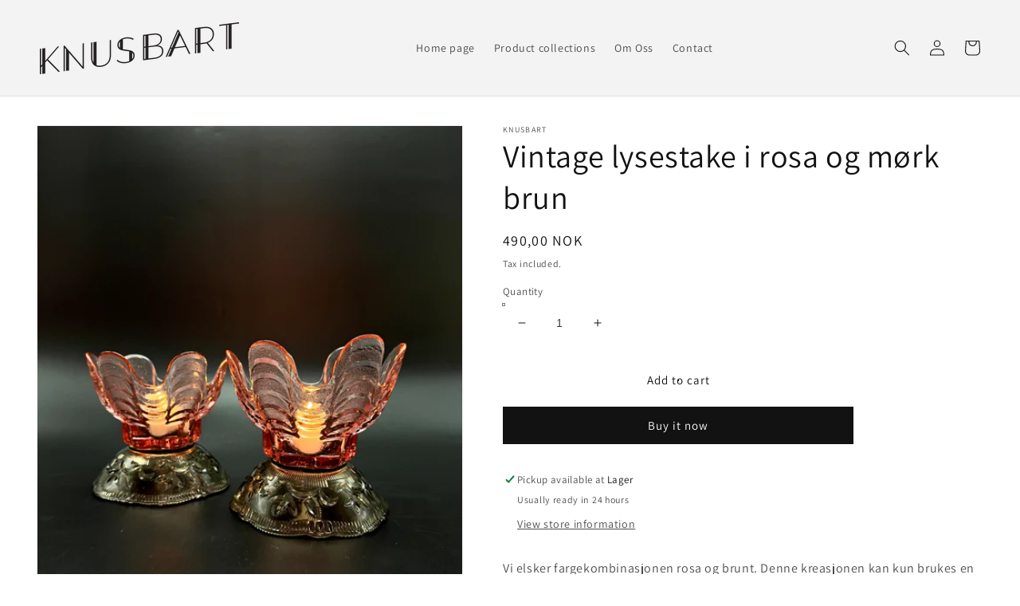

--- FILE ---
content_type: text/html; charset=utf-8
request_url: https://knusbart.no/en/products/vintage-lysestake-i-rosa-og-mork-brun
body_size: 24269
content:
<!doctype html>
<html class="no-js" lang="en">
  <head>
    <meta charset="utf-8">
    <meta http-equiv="X-UA-Compatible" content="IE=edge">
    <meta name="viewport" content="width=device-width,initial-scale=1">
    <meta name="theme-color" content="">
    <link rel="canonical" href="https://knusbart.no/en/products/vintage-lysestake-i-rosa-og-mork-brun">
    <link rel="preconnect" href="https://cdn.shopify.com" crossorigin><link rel="icon" type="image/png" href="//knusbart.no/cdn/shop/files/Knusbart-k_32x32.png?v=1664262805"><link rel="preconnect" href="https://fonts.shopifycdn.com" crossorigin><title>
      Vintage lysestake i rosa og mørk brun
 &ndash; Knusbart</title>

    
      <meta name="description" content="Vi elsker fargekombinasjonen rosa og brunt. Denne kreasjonen kan kun brukes en vei. Vi har produsert to identiske, men du velger selv om du vil kjøpe en eller begge.   Spesifikasjoner; Høyde 12 cm Bredde: 14 cm ">
    

    

<meta property="og:site_name" content="Knusbart">
<meta property="og:url" content="https://knusbart.no/en/products/vintage-lysestake-i-rosa-og-mork-brun">
<meta property="og:title" content="Vintage lysestake i rosa og mørk brun">
<meta property="og:type" content="product">
<meta property="og:description" content="Vi elsker fargekombinasjonen rosa og brunt. Denne kreasjonen kan kun brukes en vei. Vi har produsert to identiske, men du velger selv om du vil kjøpe en eller begge.   Spesifikasjoner; Høyde 12 cm Bredde: 14 cm "><meta property="og:image" content="http://knusbart.no/cdn/shop/products/image_5ced1642-e4a9-4979-bea9-6046d1862a91.heic?v=1669068400">
  <meta property="og:image:secure_url" content="https://knusbart.no/cdn/shop/products/image_5ced1642-e4a9-4979-bea9-6046d1862a91.heic?v=1669068400">
  <meta property="og:image:width" content="3024">
  <meta property="og:image:height" content="4032"><meta property="og:price:amount" content="490,00">
  <meta property="og:price:currency" content="NOK"><meta name="twitter:card" content="summary_large_image">
<meta name="twitter:title" content="Vintage lysestake i rosa og mørk brun">
<meta name="twitter:description" content="Vi elsker fargekombinasjonen rosa og brunt. Denne kreasjonen kan kun brukes en vei. Vi har produsert to identiske, men du velger selv om du vil kjøpe en eller begge.   Spesifikasjoner; Høyde 12 cm Bredde: 14 cm ">


    <script src="//knusbart.no/cdn/shop/t/4/assets/global.js?v=138967679220690932761655963553" defer="defer"></script>
    <script>window.performance && window.performance.mark && window.performance.mark('shopify.content_for_header.start');</script><meta name="facebook-domain-verification" content="ast6i4zpcvod9udjn9cvnq2ukapyld">
<meta id="shopify-digital-wallet" name="shopify-digital-wallet" content="/63140167912/digital_wallets/dialog">
<link rel="alternate" hreflang="x-default" href="https://knusbart.no/products/vintage-lysestake-i-rosa-og-mork-brun">
<link rel="alternate" hreflang="nb" href="https://knusbart.no/products/vintage-lysestake-i-rosa-og-mork-brun">
<link rel="alternate" hreflang="en" href="https://knusbart.no/en/products/vintage-lysestake-i-rosa-og-mork-brun">
<link rel="alternate" type="application/json+oembed" href="https://knusbart.no/en/products/vintage-lysestake-i-rosa-og-mork-brun.oembed">
<script async="async" src="/checkouts/internal/preloads.js?locale=en-NO"></script>
<script id="shopify-features" type="application/json">{"accessToken":"7d2baf4f7673517387348226148ac0b2","betas":["rich-media-storefront-analytics"],"domain":"knusbart.no","predictiveSearch":true,"shopId":63140167912,"locale":"en"}</script>
<script>var Shopify = Shopify || {};
Shopify.shop = "knusbart.myshopify.com";
Shopify.locale = "en";
Shopify.currency = {"active":"NOK","rate":"1.0"};
Shopify.country = "NO";
Shopify.theme = {"name":"Knusbart Tema","id":133504532712,"schema_name":"Dawn","schema_version":"3.0.0","theme_store_id":887,"role":"main"};
Shopify.theme.handle = "null";
Shopify.theme.style = {"id":null,"handle":null};
Shopify.cdnHost = "knusbart.no/cdn";
Shopify.routes = Shopify.routes || {};
Shopify.routes.root = "/en/";</script>
<script type="module">!function(o){(o.Shopify=o.Shopify||{}).modules=!0}(window);</script>
<script>!function(o){function n(){var o=[];function n(){o.push(Array.prototype.slice.apply(arguments))}return n.q=o,n}var t=o.Shopify=o.Shopify||{};t.loadFeatures=n(),t.autoloadFeatures=n()}(window);</script>
<script id="shop-js-analytics" type="application/json">{"pageType":"product"}</script>
<script defer="defer" async type="module" src="//knusbart.no/cdn/shopifycloud/shop-js/modules/v2/client.init-shop-cart-sync_BT-GjEfc.en.esm.js"></script>
<script defer="defer" async type="module" src="//knusbart.no/cdn/shopifycloud/shop-js/modules/v2/chunk.common_D58fp_Oc.esm.js"></script>
<script defer="defer" async type="module" src="//knusbart.no/cdn/shopifycloud/shop-js/modules/v2/chunk.modal_xMitdFEc.esm.js"></script>
<script type="module">
  await import("//knusbart.no/cdn/shopifycloud/shop-js/modules/v2/client.init-shop-cart-sync_BT-GjEfc.en.esm.js");
await import("//knusbart.no/cdn/shopifycloud/shop-js/modules/v2/chunk.common_D58fp_Oc.esm.js");
await import("//knusbart.no/cdn/shopifycloud/shop-js/modules/v2/chunk.modal_xMitdFEc.esm.js");

  window.Shopify.SignInWithShop?.initShopCartSync?.({"fedCMEnabled":true,"windoidEnabled":true});

</script>
<script>(function() {
  var isLoaded = false;
  function asyncLoad() {
    if (isLoaded) return;
    isLoaded = true;
    var urls = ["https:\/\/analyzely.gropulse.com\/js\/active.js?shop=knusbart.myshopify.com","https:\/\/chimpstatic.com\/mcjs-connected\/js\/users\/4eb6ef373370374b4f21040a6\/85731670e980575451ce8d899.js?shop=knusbart.myshopify.com"];
    for (var i = 0; i < urls.length; i++) {
      var s = document.createElement('script');
      s.type = 'text/javascript';
      s.async = true;
      s.src = urls[i];
      var x = document.getElementsByTagName('script')[0];
      x.parentNode.insertBefore(s, x);
    }
  };
  if(window.attachEvent) {
    window.attachEvent('onload', asyncLoad);
  } else {
    window.addEventListener('load', asyncLoad, false);
  }
})();</script>
<script id="__st">var __st={"a":63140167912,"offset":3600,"reqid":"d118b35e-d5b9-4f44-ace4-791f9906df33-1769356527","pageurl":"knusbart.no\/en\/products\/vintage-lysestake-i-rosa-og-mork-brun","u":"90d8dc8cebfd","p":"product","rtyp":"product","rid":8056808669416};</script>
<script>window.ShopifyPaypalV4VisibilityTracking = true;</script>
<script id="captcha-bootstrap">!function(){'use strict';const t='contact',e='account',n='new_comment',o=[[t,t],['blogs',n],['comments',n],[t,'customer']],c=[[e,'customer_login'],[e,'guest_login'],[e,'recover_customer_password'],[e,'create_customer']],r=t=>t.map((([t,e])=>`form[action*='/${t}']:not([data-nocaptcha='true']) input[name='form_type'][value='${e}']`)).join(','),a=t=>()=>t?[...document.querySelectorAll(t)].map((t=>t.form)):[];function s(){const t=[...o],e=r(t);return a(e)}const i='password',u='form_key',d=['recaptcha-v3-token','g-recaptcha-response','h-captcha-response',i],f=()=>{try{return window.sessionStorage}catch{return}},m='__shopify_v',_=t=>t.elements[u];function p(t,e,n=!1){try{const o=window.sessionStorage,c=JSON.parse(o.getItem(e)),{data:r}=function(t){const{data:e,action:n}=t;return t[m]||n?{data:e,action:n}:{data:t,action:n}}(c);for(const[e,n]of Object.entries(r))t.elements[e]&&(t.elements[e].value=n);n&&o.removeItem(e)}catch(o){console.error('form repopulation failed',{error:o})}}const l='form_type',E='cptcha';function T(t){t.dataset[E]=!0}const w=window,h=w.document,L='Shopify',v='ce_forms',y='captcha';let A=!1;((t,e)=>{const n=(g='f06e6c50-85a8-45c8-87d0-21a2b65856fe',I='https://cdn.shopify.com/shopifycloud/storefront-forms-hcaptcha/ce_storefront_forms_captcha_hcaptcha.v1.5.2.iife.js',D={infoText:'Protected by hCaptcha',privacyText:'Privacy',termsText:'Terms'},(t,e,n)=>{const o=w[L][v],c=o.bindForm;if(c)return c(t,g,e,D).then(n);var r;o.q.push([[t,g,e,D],n]),r=I,A||(h.body.append(Object.assign(h.createElement('script'),{id:'captcha-provider',async:!0,src:r})),A=!0)});var g,I,D;w[L]=w[L]||{},w[L][v]=w[L][v]||{},w[L][v].q=[],w[L][y]=w[L][y]||{},w[L][y].protect=function(t,e){n(t,void 0,e),T(t)},Object.freeze(w[L][y]),function(t,e,n,w,h,L){const[v,y,A,g]=function(t,e,n){const i=e?o:[],u=t?c:[],d=[...i,...u],f=r(d),m=r(i),_=r(d.filter((([t,e])=>n.includes(e))));return[a(f),a(m),a(_),s()]}(w,h,L),I=t=>{const e=t.target;return e instanceof HTMLFormElement?e:e&&e.form},D=t=>v().includes(t);t.addEventListener('submit',(t=>{const e=I(t);if(!e)return;const n=D(e)&&!e.dataset.hcaptchaBound&&!e.dataset.recaptchaBound,o=_(e),c=g().includes(e)&&(!o||!o.value);(n||c)&&t.preventDefault(),c&&!n&&(function(t){try{if(!f())return;!function(t){const e=f();if(!e)return;const n=_(t);if(!n)return;const o=n.value;o&&e.removeItem(o)}(t);const e=Array.from(Array(32),(()=>Math.random().toString(36)[2])).join('');!function(t,e){_(t)||t.append(Object.assign(document.createElement('input'),{type:'hidden',name:u})),t.elements[u].value=e}(t,e),function(t,e){const n=f();if(!n)return;const o=[...t.querySelectorAll(`input[type='${i}']`)].map((({name:t})=>t)),c=[...d,...o],r={};for(const[a,s]of new FormData(t).entries())c.includes(a)||(r[a]=s);n.setItem(e,JSON.stringify({[m]:1,action:t.action,data:r}))}(t,e)}catch(e){console.error('failed to persist form',e)}}(e),e.submit())}));const S=(t,e)=>{t&&!t.dataset[E]&&(n(t,e.some((e=>e===t))),T(t))};for(const o of['focusin','change'])t.addEventListener(o,(t=>{const e=I(t);D(e)&&S(e,y())}));const B=e.get('form_key'),M=e.get(l),P=B&&M;t.addEventListener('DOMContentLoaded',(()=>{const t=y();if(P)for(const e of t)e.elements[l].value===M&&p(e,B);[...new Set([...A(),...v().filter((t=>'true'===t.dataset.shopifyCaptcha))])].forEach((e=>S(e,t)))}))}(h,new URLSearchParams(w.location.search),n,t,e,['guest_login'])})(!0,!0)}();</script>
<script integrity="sha256-4kQ18oKyAcykRKYeNunJcIwy7WH5gtpwJnB7kiuLZ1E=" data-source-attribution="shopify.loadfeatures" defer="defer" src="//knusbart.no/cdn/shopifycloud/storefront/assets/storefront/load_feature-a0a9edcb.js" crossorigin="anonymous"></script>
<script data-source-attribution="shopify.dynamic_checkout.dynamic.init">var Shopify=Shopify||{};Shopify.PaymentButton=Shopify.PaymentButton||{isStorefrontPortableWallets:!0,init:function(){window.Shopify.PaymentButton.init=function(){};var t=document.createElement("script");t.src="https://knusbart.no/cdn/shopifycloud/portable-wallets/latest/portable-wallets.en.js",t.type="module",document.head.appendChild(t)}};
</script>
<script data-source-attribution="shopify.dynamic_checkout.buyer_consent">
  function portableWalletsHideBuyerConsent(e){var t=document.getElementById("shopify-buyer-consent"),n=document.getElementById("shopify-subscription-policy-button");t&&n&&(t.classList.add("hidden"),t.setAttribute("aria-hidden","true"),n.removeEventListener("click",e))}function portableWalletsShowBuyerConsent(e){var t=document.getElementById("shopify-buyer-consent"),n=document.getElementById("shopify-subscription-policy-button");t&&n&&(t.classList.remove("hidden"),t.removeAttribute("aria-hidden"),n.addEventListener("click",e))}window.Shopify?.PaymentButton&&(window.Shopify.PaymentButton.hideBuyerConsent=portableWalletsHideBuyerConsent,window.Shopify.PaymentButton.showBuyerConsent=portableWalletsShowBuyerConsent);
</script>
<script>
  function portableWalletsCleanup(e){e&&e.src&&console.error("Failed to load portable wallets script "+e.src);var t=document.querySelectorAll("shopify-accelerated-checkout .shopify-payment-button__skeleton, shopify-accelerated-checkout-cart .wallet-cart-button__skeleton"),e=document.getElementById("shopify-buyer-consent");for(let e=0;e<t.length;e++)t[e].remove();e&&e.remove()}function portableWalletsNotLoadedAsModule(e){e instanceof ErrorEvent&&"string"==typeof e.message&&e.message.includes("import.meta")&&"string"==typeof e.filename&&e.filename.includes("portable-wallets")&&(window.removeEventListener("error",portableWalletsNotLoadedAsModule),window.Shopify.PaymentButton.failedToLoad=e,"loading"===document.readyState?document.addEventListener("DOMContentLoaded",window.Shopify.PaymentButton.init):window.Shopify.PaymentButton.init())}window.addEventListener("error",portableWalletsNotLoadedAsModule);
</script>

<script type="module" src="https://knusbart.no/cdn/shopifycloud/portable-wallets/latest/portable-wallets.en.js" onError="portableWalletsCleanup(this)" crossorigin="anonymous"></script>
<script nomodule>
  document.addEventListener("DOMContentLoaded", portableWalletsCleanup);
</script>

<link id="shopify-accelerated-checkout-styles" rel="stylesheet" media="screen" href="https://knusbart.no/cdn/shopifycloud/portable-wallets/latest/accelerated-checkout-backwards-compat.css" crossorigin="anonymous">
<style id="shopify-accelerated-checkout-cart">
        #shopify-buyer-consent {
  margin-top: 1em;
  display: inline-block;
  width: 100%;
}

#shopify-buyer-consent.hidden {
  display: none;
}

#shopify-subscription-policy-button {
  background: none;
  border: none;
  padding: 0;
  text-decoration: underline;
  font-size: inherit;
  cursor: pointer;
}

#shopify-subscription-policy-button::before {
  box-shadow: none;
}

      </style>
<script id="sections-script" data-sections="main-product,product-recommendations,header,footer" defer="defer" src="//knusbart.no/cdn/shop/t/4/compiled_assets/scripts.js?v=1015"></script>
<script>window.performance && window.performance.mark && window.performance.mark('shopify.content_for_header.end');</script>


    <style data-shopify>
      @font-face {
  font-family: Assistant;
  font-weight: 400;
  font-style: normal;
  font-display: swap;
  src: url("//knusbart.no/cdn/fonts/assistant/assistant_n4.9120912a469cad1cc292572851508ca49d12e768.woff2") format("woff2"),
       url("//knusbart.no/cdn/fonts/assistant/assistant_n4.6e9875ce64e0fefcd3f4446b7ec9036b3ddd2985.woff") format("woff");
}

      @font-face {
  font-family: Assistant;
  font-weight: 700;
  font-style: normal;
  font-display: swap;
  src: url("//knusbart.no/cdn/fonts/assistant/assistant_n7.bf44452348ec8b8efa3aa3068825305886b1c83c.woff2") format("woff2"),
       url("//knusbart.no/cdn/fonts/assistant/assistant_n7.0c887fee83f6b3bda822f1150b912c72da0f7b64.woff") format("woff");
}

      
      
      @font-face {
  font-family: Assistant;
  font-weight: 400;
  font-style: normal;
  font-display: swap;
  src: url("//knusbart.no/cdn/fonts/assistant/assistant_n4.9120912a469cad1cc292572851508ca49d12e768.woff2") format("woff2"),
       url("//knusbart.no/cdn/fonts/assistant/assistant_n4.6e9875ce64e0fefcd3f4446b7ec9036b3ddd2985.woff") format("woff");
}


      :root {
        --font-body-family: Assistant, sans-serif;
        --font-body-style: normal;
        --font-body-weight: 400;

        --font-heading-family: Assistant, sans-serif;
        --font-heading-style: normal;
        --font-heading-weight: 400;

        --font-body-scale: 1.0;
        --font-heading-scale: 1.0;

        --color-base-text: 18, 18, 18;
        --color-shadow: 18, 18, 18;
        --color-base-background-1: 255, 255, 255;
        --color-base-background-2: 243, 243, 243;
        --color-base-solid-button-labels: 255, 255, 255;
        --color-base-outline-button-labels: 18, 18, 18;
        --color-base-accent-1: 18, 18, 18;
        --color-base-accent-2: 255, 91, 215;
        --payment-terms-background-color: #FFFFFF;

        --gradient-base-background-1: #FFFFFF;
        --gradient-base-background-2: #F3F3F3;
        --gradient-base-accent-1: #121212;
        --gradient-base-accent-2: #ff5bd7;

        --media-padding: px;
        --media-border-opacity: 0.05;
        --media-border-width: 1px;
        --media-radius: 0px;
        --media-shadow-opacity: 0.0;
        --media-shadow-horizontal-offset: 0px;
        --media-shadow-vertical-offset: 0px;
        --media-shadow-blur-radius: 0px;

        --page-width: 130rem;
        --page-width-margin: 0rem;

        --card-image-padding: 0.0rem;
        --card-corner-radius: 0.0rem;
        --card-text-alignment: left;
        --card-border-width: 0.0rem;
        --card-border-opacity: 0.0;
        --card-shadow-opacity: 0.1;
        --card-shadow-horizontal-offset: 0.0rem;
        --card-shadow-vertical-offset: 0.0rem;
        --card-shadow-blur-radius: 0.0rem;

        --badge-corner-radius: 4.0rem;

        --popup-border-width: 1px;
        --popup-border-opacity: 0.1;
        --popup-corner-radius: 0px;
        --popup-shadow-opacity: 0.0;
        --popup-shadow-horizontal-offset: 0px;
        --popup-shadow-vertical-offset: 0px;
        --popup-shadow-blur-radius: 0px;

        --drawer-border-width: 1px;
        --drawer-border-opacity: 0.1;
        --drawer-shadow-opacity: 0.0;
        --drawer-shadow-horizontal-offset: 0px;
        --drawer-shadow-vertical-offset: 0px;
        --drawer-shadow-blur-radius: 0px;

        --spacing-sections-desktop: 0px;
        --spacing-sections-mobile: 0px;

        --grid-desktop-vertical-spacing: 8px;
        --grid-desktop-horizontal-spacing: 8px;
        --grid-mobile-vertical-spacing: 4px;
        --grid-mobile-horizontal-spacing: 4px;

        --text-boxes-border-opacity: 0.0;
        --text-boxes-border-width: 0px;
        --text-boxes-radius: 0px;
        --text-boxes-shadow-opacity: 0.0;
        --text-boxes-shadow-horizontal-offset: 0px;
        --text-boxes-shadow-vertical-offset: 0px;
        --text-boxes-shadow-blur-radius: 0px;

        --buttons-radius: 0px;
        --buttons-radius-outset: 0px;
        --buttons-border-width: 1px;
        --buttons-border-opacity: 1.0;
        --buttons-shadow-opacity: 0.0;
        --buttons-shadow-horizontal-offset: 0px;
        --buttons-shadow-vertical-offset: 0px;
        --buttons-shadow-blur-radius: 0px;
        --buttons-border-offset: 0px;

        --inputs-radius: 0px;
        --inputs-border-width: 1px;
        --inputs-border-opacity: 0.55;
        --inputs-shadow-opacity: 0.0;
        --inputs-shadow-horizontal-offset: 0px;
        --inputs-margin-offset: 0px;
        --inputs-shadow-vertical-offset: 0px;
        --inputs-shadow-blur-radius: 0px;
        --inputs-radius-outset: 0px;

        --variant-pills-radius: 40px;
        --variant-pills-border-width: 1px;
        --variant-pills-border-opacity: 0.55;
        --variant-pills-shadow-opacity: 0.0;
        --variant-pills-shadow-horizontal-offset: 0px;
        --variant-pills-shadow-vertical-offset: 0px;
        --variant-pills-shadow-blur-radius: 0px;
      }

      *,
      *::before,
      *::after {
        box-sizing: inherit;
      }

      html {
        box-sizing: border-box;
        font-size: calc(var(--font-body-scale) * 62.5%);
        height: 100%;
      }

      body {
        display: grid;
        grid-template-rows: auto auto 1fr auto;
        grid-template-columns: 100%;
        min-height: 100%;
        margin: 0;
        font-size: 1.5rem;
        letter-spacing: 0.06rem;
        line-height: calc(1 + 0.8 / var(--font-body-scale));
        font-family: var(--font-body-family);
        font-style: var(--font-body-style);
        font-weight: var(--font-body-weight);
      }

      @media screen and (min-width: 750px) {
        body {
          font-size: 1.6rem;
        }
      }
    </style>

    <link href="//knusbart.no/cdn/shop/t/4/assets/base.css?v=95526137173227463451665384578" rel="stylesheet" type="text/css" media="all" />
<link rel="preload" as="font" href="//knusbart.no/cdn/fonts/assistant/assistant_n4.9120912a469cad1cc292572851508ca49d12e768.woff2" type="font/woff2" crossorigin><link rel="preload" as="font" href="//knusbart.no/cdn/fonts/assistant/assistant_n4.9120912a469cad1cc292572851508ca49d12e768.woff2" type="font/woff2" crossorigin><script>document.documentElement.className = document.documentElement.className.replace('no-js', 'js');
    if (Shopify.designMode) {
      document.documentElement.classList.add('shopify-design-mode');
    }
    </script>
    
 <!-- BEGIN app block: shopify://apps/analyzely-google-analytics-4/blocks/analyzely/b3a3a697-6f42-4507-a5ae-c447f6da2c9d -->

  <!-- Global site tag (gtag.js) - Google Analytics -->
  <script
    async
    src="https://www.googletagmanager.com/gtag/js?id=G-2QT2ZXGGKW&l=analyzelyDataLayer"
  ></script>
  <script>
    // save analyzely data to session storage if available
    sessionStorage.setItem('groPulseAnalyzelyData', JSON.stringify({"analyticsVersion":"ga4","measurementId":"G-2QT2ZXGGKW","trackingId":"","isECActive":false,"selectedDataLayer":[],"isTaxAdded":false,"isShippingAdded":false,"shopName":"knusbart.myshopify.com"}));

    const isGroPulseAnalyzelyWebPixelLoaded = Boolean(sessionStorage.getItem("isGroPulseAnalyzelyWebPixelLoaded"));

    window.analyzelyDataLayer = window.analyzelyDataLayer || [];
    function analyzelyGtag() {
      analyzelyDataLayer.push(arguments);
    }

    window.Shopify.loadFeatures([
      {
        name: "consent-tracking-api",
        version: "0.1"
      }
    ], (error) => {
      if (error) {
        throw error;
      }

      const analyzelyTrackingConsentStatus = null;

      if(!analyzelyTrackingConsentStatus){
        const event = new Event("analyzely_consent_set");
        window.dispatchEvent(event);
        return;
      }

      const isTrackingConsentGiven = Shopify.customerPrivacy.userCanBeTracked();
      if (isTrackingConsentGiven) {
        analyzelyGtag('consent', 'default', {
          'ad_storage': 'granted',
          'ad_user_data': 'granted',
          'ad_personalization': 'granted',
          'analytics_storage': 'granted'
        });
      }
      else{
        analyzelyGtag('consent', 'default', {
          'ad_storage': 'denied',
          'ad_user_data': 'denied',
          'ad_personalization': 'denied',
          'analytics_storage': 'denied'
        });
      }
      document.addEventListener("visitorConsentCollected", (event) => {
      if(event.detail.analyticsAllowed) {
        analyzelyGtag('consent', 'update', {
          'ad_storage': 'granted',
          'ad_user_data': 'granted',
          'ad_personalization': 'granted',
          'analytics_storage': 'granted'
        });
      }
      else {
        analyzelyGtag('consent', 'update', {
          'ad_storage': 'denied',
          'ad_user_data': 'denied',
          'ad_personalization': 'denied',
          'analytics_storage': 'denied'
        });
      }
      });
      const event = new Event("analyzely_consent_set");
      window.dispatchEvent(event);
    });

    window.addEventListener("analyzely_consent_set", () => {
      analyzelyGtag('js', new Date());
      analyzelyGtag('config', 'G-2QT2ZXGGKW');const startEvent = new Event("analyzely_start_tracking");
      if (document.readyState === "complete") {
        window.dispatchEvent(startEvent);
      } else {
        window.addEventListener("load", () => window.dispatchEvent(startEvent));
      }
    })
  </script>

  <script>
    window.analyzelyGtag = window.analyzelyGtag || function () {};
  </script>

    
  



<!-- END app block --><link href="https://monorail-edge.shopifysvc.com" rel="dns-prefetch">
<script>(function(){if ("sendBeacon" in navigator && "performance" in window) {try {var session_token_from_headers = performance.getEntriesByType('navigation')[0].serverTiming.find(x => x.name == '_s').description;} catch {var session_token_from_headers = undefined;}var session_cookie_matches = document.cookie.match(/_shopify_s=([^;]*)/);var session_token_from_cookie = session_cookie_matches && session_cookie_matches.length === 2 ? session_cookie_matches[1] : "";var session_token = session_token_from_headers || session_token_from_cookie || "";function handle_abandonment_event(e) {var entries = performance.getEntries().filter(function(entry) {return /monorail-edge.shopifysvc.com/.test(entry.name);});if (!window.abandonment_tracked && entries.length === 0) {window.abandonment_tracked = true;var currentMs = Date.now();var navigation_start = performance.timing.navigationStart;var payload = {shop_id: 63140167912,url: window.location.href,navigation_start,duration: currentMs - navigation_start,session_token,page_type: "product"};window.navigator.sendBeacon("https://monorail-edge.shopifysvc.com/v1/produce", JSON.stringify({schema_id: "online_store_buyer_site_abandonment/1.1",payload: payload,metadata: {event_created_at_ms: currentMs,event_sent_at_ms: currentMs}}));}}window.addEventListener('pagehide', handle_abandonment_event);}}());</script>
<script id="web-pixels-manager-setup">(function e(e,d,r,n,o){if(void 0===o&&(o={}),!Boolean(null===(a=null===(i=window.Shopify)||void 0===i?void 0:i.analytics)||void 0===a?void 0:a.replayQueue)){var i,a;window.Shopify=window.Shopify||{};var t=window.Shopify;t.analytics=t.analytics||{};var s=t.analytics;s.replayQueue=[],s.publish=function(e,d,r){return s.replayQueue.push([e,d,r]),!0};try{self.performance.mark("wpm:start")}catch(e){}var l=function(){var e={modern:/Edge?\/(1{2}[4-9]|1[2-9]\d|[2-9]\d{2}|\d{4,})\.\d+(\.\d+|)|Firefox\/(1{2}[4-9]|1[2-9]\d|[2-9]\d{2}|\d{4,})\.\d+(\.\d+|)|Chrom(ium|e)\/(9{2}|\d{3,})\.\d+(\.\d+|)|(Maci|X1{2}).+ Version\/(15\.\d+|(1[6-9]|[2-9]\d|\d{3,})\.\d+)([,.]\d+|)( \(\w+\)|)( Mobile\/\w+|) Safari\/|Chrome.+OPR\/(9{2}|\d{3,})\.\d+\.\d+|(CPU[ +]OS|iPhone[ +]OS|CPU[ +]iPhone|CPU IPhone OS|CPU iPad OS)[ +]+(15[._]\d+|(1[6-9]|[2-9]\d|\d{3,})[._]\d+)([._]\d+|)|Android:?[ /-](13[3-9]|1[4-9]\d|[2-9]\d{2}|\d{4,})(\.\d+|)(\.\d+|)|Android.+Firefox\/(13[5-9]|1[4-9]\d|[2-9]\d{2}|\d{4,})\.\d+(\.\d+|)|Android.+Chrom(ium|e)\/(13[3-9]|1[4-9]\d|[2-9]\d{2}|\d{4,})\.\d+(\.\d+|)|SamsungBrowser\/([2-9]\d|\d{3,})\.\d+/,legacy:/Edge?\/(1[6-9]|[2-9]\d|\d{3,})\.\d+(\.\d+|)|Firefox\/(5[4-9]|[6-9]\d|\d{3,})\.\d+(\.\d+|)|Chrom(ium|e)\/(5[1-9]|[6-9]\d|\d{3,})\.\d+(\.\d+|)([\d.]+$|.*Safari\/(?![\d.]+ Edge\/[\d.]+$))|(Maci|X1{2}).+ Version\/(10\.\d+|(1[1-9]|[2-9]\d|\d{3,})\.\d+)([,.]\d+|)( \(\w+\)|)( Mobile\/\w+|) Safari\/|Chrome.+OPR\/(3[89]|[4-9]\d|\d{3,})\.\d+\.\d+|(CPU[ +]OS|iPhone[ +]OS|CPU[ +]iPhone|CPU IPhone OS|CPU iPad OS)[ +]+(10[._]\d+|(1[1-9]|[2-9]\d|\d{3,})[._]\d+)([._]\d+|)|Android:?[ /-](13[3-9]|1[4-9]\d|[2-9]\d{2}|\d{4,})(\.\d+|)(\.\d+|)|Mobile Safari.+OPR\/([89]\d|\d{3,})\.\d+\.\d+|Android.+Firefox\/(13[5-9]|1[4-9]\d|[2-9]\d{2}|\d{4,})\.\d+(\.\d+|)|Android.+Chrom(ium|e)\/(13[3-9]|1[4-9]\d|[2-9]\d{2}|\d{4,})\.\d+(\.\d+|)|Android.+(UC? ?Browser|UCWEB|U3)[ /]?(15\.([5-9]|\d{2,})|(1[6-9]|[2-9]\d|\d{3,})\.\d+)\.\d+|SamsungBrowser\/(5\.\d+|([6-9]|\d{2,})\.\d+)|Android.+MQ{2}Browser\/(14(\.(9|\d{2,})|)|(1[5-9]|[2-9]\d|\d{3,})(\.\d+|))(\.\d+|)|K[Aa][Ii]OS\/(3\.\d+|([4-9]|\d{2,})\.\d+)(\.\d+|)/},d=e.modern,r=e.legacy,n=navigator.userAgent;return n.match(d)?"modern":n.match(r)?"legacy":"unknown"}(),u="modern"===l?"modern":"legacy",c=(null!=n?n:{modern:"",legacy:""})[u],f=function(e){return[e.baseUrl,"/wpm","/b",e.hashVersion,"modern"===e.buildTarget?"m":"l",".js"].join("")}({baseUrl:d,hashVersion:r,buildTarget:u}),m=function(e){var d=e.version,r=e.bundleTarget,n=e.surface,o=e.pageUrl,i=e.monorailEndpoint;return{emit:function(e){var a=e.status,t=e.errorMsg,s=(new Date).getTime(),l=JSON.stringify({metadata:{event_sent_at_ms:s},events:[{schema_id:"web_pixels_manager_load/3.1",payload:{version:d,bundle_target:r,page_url:o,status:a,surface:n,error_msg:t},metadata:{event_created_at_ms:s}}]});if(!i)return console&&console.warn&&console.warn("[Web Pixels Manager] No Monorail endpoint provided, skipping logging."),!1;try{return self.navigator.sendBeacon.bind(self.navigator)(i,l)}catch(e){}var u=new XMLHttpRequest;try{return u.open("POST",i,!0),u.setRequestHeader("Content-Type","text/plain"),u.send(l),!0}catch(e){return console&&console.warn&&console.warn("[Web Pixels Manager] Got an unhandled error while logging to Monorail."),!1}}}}({version:r,bundleTarget:l,surface:e.surface,pageUrl:self.location.href,monorailEndpoint:e.monorailEndpoint});try{o.browserTarget=l,function(e){var d=e.src,r=e.async,n=void 0===r||r,o=e.onload,i=e.onerror,a=e.sri,t=e.scriptDataAttributes,s=void 0===t?{}:t,l=document.createElement("script"),u=document.querySelector("head"),c=document.querySelector("body");if(l.async=n,l.src=d,a&&(l.integrity=a,l.crossOrigin="anonymous"),s)for(var f in s)if(Object.prototype.hasOwnProperty.call(s,f))try{l.dataset[f]=s[f]}catch(e){}if(o&&l.addEventListener("load",o),i&&l.addEventListener("error",i),u)u.appendChild(l);else{if(!c)throw new Error("Did not find a head or body element to append the script");c.appendChild(l)}}({src:f,async:!0,onload:function(){if(!function(){var e,d;return Boolean(null===(d=null===(e=window.Shopify)||void 0===e?void 0:e.analytics)||void 0===d?void 0:d.initialized)}()){var d=window.webPixelsManager.init(e)||void 0;if(d){var r=window.Shopify.analytics;r.replayQueue.forEach((function(e){var r=e[0],n=e[1],o=e[2];d.publishCustomEvent(r,n,o)})),r.replayQueue=[],r.publish=d.publishCustomEvent,r.visitor=d.visitor,r.initialized=!0}}},onerror:function(){return m.emit({status:"failed",errorMsg:"".concat(f," has failed to load")})},sri:function(e){var d=/^sha384-[A-Za-z0-9+/=]+$/;return"string"==typeof e&&d.test(e)}(c)?c:"",scriptDataAttributes:o}),m.emit({status:"loading"})}catch(e){m.emit({status:"failed",errorMsg:(null==e?void 0:e.message)||"Unknown error"})}}})({shopId: 63140167912,storefrontBaseUrl: "https://knusbart.no",extensionsBaseUrl: "https://extensions.shopifycdn.com/cdn/shopifycloud/web-pixels-manager",monorailEndpoint: "https://monorail-edge.shopifysvc.com/unstable/produce_batch",surface: "storefront-renderer",enabledBetaFlags: ["2dca8a86"],webPixelsConfigList: [{"id":"185434344","configuration":"{\"pixel_id\":\"3582228835389860\",\"pixel_type\":\"facebook_pixel\",\"metaapp_system_user_token\":\"-\"}","eventPayloadVersion":"v1","runtimeContext":"OPEN","scriptVersion":"ca16bc87fe92b6042fbaa3acc2fbdaa6","type":"APP","apiClientId":2329312,"privacyPurposes":["ANALYTICS","MARKETING","SALE_OF_DATA"],"dataSharingAdjustments":{"protectedCustomerApprovalScopes":["read_customer_address","read_customer_email","read_customer_name","read_customer_personal_data","read_customer_phone"]}},{"id":"25755880","configuration":"{\"addToCartUrl\":\"https:\\\/\\\/analyzely.gropulse.com\\\/add_to_cart_receiver\",\"paymentInfoSubmittedUrl\":\"https:\\\/\\\/analyzely.gropulse.com\\\/payment_info_receiver\",\"shippingInfoSubmittedUrl\":\"https:\\\/\\\/analyzely.gropulse.com\\\/shipping_info_receiver\",\"shop\":\"knusbart.myshopify.com\",\"apiKey\":\"393b3b4bb69acc2f58835a02f4aaa14b\"}","eventPayloadVersion":"v1","runtimeContext":"STRICT","scriptVersion":"9f9f9af0a4bfed3070b884ecbdee9345","type":"APP","apiClientId":7208304641,"privacyPurposes":["ANALYTICS","MARKETING","SALE_OF_DATA"],"dataSharingAdjustments":{"protectedCustomerApprovalScopes":["read_customer_personal_data"]}},{"id":"shopify-app-pixel","configuration":"{}","eventPayloadVersion":"v1","runtimeContext":"STRICT","scriptVersion":"0450","apiClientId":"shopify-pixel","type":"APP","privacyPurposes":["ANALYTICS","MARKETING"]},{"id":"shopify-custom-pixel","eventPayloadVersion":"v1","runtimeContext":"LAX","scriptVersion":"0450","apiClientId":"shopify-pixel","type":"CUSTOM","privacyPurposes":["ANALYTICS","MARKETING"]}],isMerchantRequest: false,initData: {"shop":{"name":"Knusbart","paymentSettings":{"currencyCode":"NOK"},"myshopifyDomain":"knusbart.myshopify.com","countryCode":"NO","storefrontUrl":"https:\/\/knusbart.no\/en"},"customer":null,"cart":null,"checkout":null,"productVariants":[{"price":{"amount":490.0,"currencyCode":"NOK"},"product":{"title":"Vintage lysestake i rosa og mørk brun","vendor":"Knusbart","id":"8056808669416","untranslatedTitle":"Vintage lysestake i rosa og mørk brun","url":"\/en\/products\/vintage-lysestake-i-rosa-og-mork-brun","type":""},"id":"44100435443944","image":{"src":"\/\/knusbart.no\/cdn\/shop\/products\/image_5ced1642-e4a9-4979-bea9-6046d1862a91.heic?v=1669068400"},"sku":null,"title":"Default Title","untranslatedTitle":"Default Title"}],"purchasingCompany":null},},"https://knusbart.no/cdn","fcfee988w5aeb613cpc8e4bc33m6693e112",{"modern":"","legacy":""},{"shopId":"63140167912","storefrontBaseUrl":"https:\/\/knusbart.no","extensionBaseUrl":"https:\/\/extensions.shopifycdn.com\/cdn\/shopifycloud\/web-pixels-manager","surface":"storefront-renderer","enabledBetaFlags":"[\"2dca8a86\"]","isMerchantRequest":"false","hashVersion":"fcfee988w5aeb613cpc8e4bc33m6693e112","publish":"custom","events":"[[\"page_viewed\",{}],[\"product_viewed\",{\"productVariant\":{\"price\":{\"amount\":490.0,\"currencyCode\":\"NOK\"},\"product\":{\"title\":\"Vintage lysestake i rosa og mørk brun\",\"vendor\":\"Knusbart\",\"id\":\"8056808669416\",\"untranslatedTitle\":\"Vintage lysestake i rosa og mørk brun\",\"url\":\"\/en\/products\/vintage-lysestake-i-rosa-og-mork-brun\",\"type\":\"\"},\"id\":\"44100435443944\",\"image\":{\"src\":\"\/\/knusbart.no\/cdn\/shop\/products\/image_5ced1642-e4a9-4979-bea9-6046d1862a91.heic?v=1669068400\"},\"sku\":null,\"title\":\"Default Title\",\"untranslatedTitle\":\"Default Title\"}}]]"});</script><script>
  window.ShopifyAnalytics = window.ShopifyAnalytics || {};
  window.ShopifyAnalytics.meta = window.ShopifyAnalytics.meta || {};
  window.ShopifyAnalytics.meta.currency = 'NOK';
  var meta = {"product":{"id":8056808669416,"gid":"gid:\/\/shopify\/Product\/8056808669416","vendor":"Knusbart","type":"","handle":"vintage-lysestake-i-rosa-og-mork-brun","variants":[{"id":44100435443944,"price":49000,"name":"Vintage lysestake i rosa og mørk brun","public_title":null,"sku":null}],"remote":false},"page":{"pageType":"product","resourceType":"product","resourceId":8056808669416,"requestId":"d118b35e-d5b9-4f44-ace4-791f9906df33-1769356527"}};
  for (var attr in meta) {
    window.ShopifyAnalytics.meta[attr] = meta[attr];
  }
</script>
<script class="analytics">
  (function () {
    var customDocumentWrite = function(content) {
      var jquery = null;

      if (window.jQuery) {
        jquery = window.jQuery;
      } else if (window.Checkout && window.Checkout.$) {
        jquery = window.Checkout.$;
      }

      if (jquery) {
        jquery('body').append(content);
      }
    };

    var hasLoggedConversion = function(token) {
      if (token) {
        return document.cookie.indexOf('loggedConversion=' + token) !== -1;
      }
      return false;
    }

    var setCookieIfConversion = function(token) {
      if (token) {
        var twoMonthsFromNow = new Date(Date.now());
        twoMonthsFromNow.setMonth(twoMonthsFromNow.getMonth() + 2);

        document.cookie = 'loggedConversion=' + token + '; expires=' + twoMonthsFromNow;
      }
    }

    var trekkie = window.ShopifyAnalytics.lib = window.trekkie = window.trekkie || [];
    if (trekkie.integrations) {
      return;
    }
    trekkie.methods = [
      'identify',
      'page',
      'ready',
      'track',
      'trackForm',
      'trackLink'
    ];
    trekkie.factory = function(method) {
      return function() {
        var args = Array.prototype.slice.call(arguments);
        args.unshift(method);
        trekkie.push(args);
        return trekkie;
      };
    };
    for (var i = 0; i < trekkie.methods.length; i++) {
      var key = trekkie.methods[i];
      trekkie[key] = trekkie.factory(key);
    }
    trekkie.load = function(config) {
      trekkie.config = config || {};
      trekkie.config.initialDocumentCookie = document.cookie;
      var first = document.getElementsByTagName('script')[0];
      var script = document.createElement('script');
      script.type = 'text/javascript';
      script.onerror = function(e) {
        var scriptFallback = document.createElement('script');
        scriptFallback.type = 'text/javascript';
        scriptFallback.onerror = function(error) {
                var Monorail = {
      produce: function produce(monorailDomain, schemaId, payload) {
        var currentMs = new Date().getTime();
        var event = {
          schema_id: schemaId,
          payload: payload,
          metadata: {
            event_created_at_ms: currentMs,
            event_sent_at_ms: currentMs
          }
        };
        return Monorail.sendRequest("https://" + monorailDomain + "/v1/produce", JSON.stringify(event));
      },
      sendRequest: function sendRequest(endpointUrl, payload) {
        // Try the sendBeacon API
        if (window && window.navigator && typeof window.navigator.sendBeacon === 'function' && typeof window.Blob === 'function' && !Monorail.isIos12()) {
          var blobData = new window.Blob([payload], {
            type: 'text/plain'
          });

          if (window.navigator.sendBeacon(endpointUrl, blobData)) {
            return true;
          } // sendBeacon was not successful

        } // XHR beacon

        var xhr = new XMLHttpRequest();

        try {
          xhr.open('POST', endpointUrl);
          xhr.setRequestHeader('Content-Type', 'text/plain');
          xhr.send(payload);
        } catch (e) {
          console.log(e);
        }

        return false;
      },
      isIos12: function isIos12() {
        return window.navigator.userAgent.lastIndexOf('iPhone; CPU iPhone OS 12_') !== -1 || window.navigator.userAgent.lastIndexOf('iPad; CPU OS 12_') !== -1;
      }
    };
    Monorail.produce('monorail-edge.shopifysvc.com',
      'trekkie_storefront_load_errors/1.1',
      {shop_id: 63140167912,
      theme_id: 133504532712,
      app_name: "storefront",
      context_url: window.location.href,
      source_url: "//knusbart.no/cdn/s/trekkie.storefront.8d95595f799fbf7e1d32231b9a28fd43b70c67d3.min.js"});

        };
        scriptFallback.async = true;
        scriptFallback.src = '//knusbart.no/cdn/s/trekkie.storefront.8d95595f799fbf7e1d32231b9a28fd43b70c67d3.min.js';
        first.parentNode.insertBefore(scriptFallback, first);
      };
      script.async = true;
      script.src = '//knusbart.no/cdn/s/trekkie.storefront.8d95595f799fbf7e1d32231b9a28fd43b70c67d3.min.js';
      first.parentNode.insertBefore(script, first);
    };
    trekkie.load(
      {"Trekkie":{"appName":"storefront","development":false,"defaultAttributes":{"shopId":63140167912,"isMerchantRequest":null,"themeId":133504532712,"themeCityHash":"15789737300039807010","contentLanguage":"en","currency":"NOK","eventMetadataId":"93048b3d-f146-4c1f-bfd7-6c06efed9683"},"isServerSideCookieWritingEnabled":true,"monorailRegion":"shop_domain","enabledBetaFlags":["65f19447"]},"Session Attribution":{},"S2S":{"facebookCapiEnabled":true,"source":"trekkie-storefront-renderer","apiClientId":580111}}
    );

    var loaded = false;
    trekkie.ready(function() {
      if (loaded) return;
      loaded = true;

      window.ShopifyAnalytics.lib = window.trekkie;

      var originalDocumentWrite = document.write;
      document.write = customDocumentWrite;
      try { window.ShopifyAnalytics.merchantGoogleAnalytics.call(this); } catch(error) {};
      document.write = originalDocumentWrite;

      window.ShopifyAnalytics.lib.page(null,{"pageType":"product","resourceType":"product","resourceId":8056808669416,"requestId":"d118b35e-d5b9-4f44-ace4-791f9906df33-1769356527","shopifyEmitted":true});

      var match = window.location.pathname.match(/checkouts\/(.+)\/(thank_you|post_purchase)/)
      var token = match? match[1]: undefined;
      if (!hasLoggedConversion(token)) {
        setCookieIfConversion(token);
        window.ShopifyAnalytics.lib.track("Viewed Product",{"currency":"NOK","variantId":44100435443944,"productId":8056808669416,"productGid":"gid:\/\/shopify\/Product\/8056808669416","name":"Vintage lysestake i rosa og mørk brun","price":"490.00","sku":null,"brand":"Knusbart","variant":null,"category":"","nonInteraction":true,"remote":false},undefined,undefined,{"shopifyEmitted":true});
      window.ShopifyAnalytics.lib.track("monorail:\/\/trekkie_storefront_viewed_product\/1.1",{"currency":"NOK","variantId":44100435443944,"productId":8056808669416,"productGid":"gid:\/\/shopify\/Product\/8056808669416","name":"Vintage lysestake i rosa og mørk brun","price":"490.00","sku":null,"brand":"Knusbart","variant":null,"category":"","nonInteraction":true,"remote":false,"referer":"https:\/\/knusbart.no\/en\/products\/vintage-lysestake-i-rosa-og-mork-brun"});
      }
    });


        var eventsListenerScript = document.createElement('script');
        eventsListenerScript.async = true;
        eventsListenerScript.src = "//knusbart.no/cdn/shopifycloud/storefront/assets/shop_events_listener-3da45d37.js";
        document.getElementsByTagName('head')[0].appendChild(eventsListenerScript);

})();</script>
<script
  defer
  src="https://knusbart.no/cdn/shopifycloud/perf-kit/shopify-perf-kit-3.0.4.min.js"
  data-application="storefront-renderer"
  data-shop-id="63140167912"
  data-render-region="gcp-us-east1"
  data-page-type="product"
  data-theme-instance-id="133504532712"
  data-theme-name="Dawn"
  data-theme-version="3.0.0"
  data-monorail-region="shop_domain"
  data-resource-timing-sampling-rate="10"
  data-shs="true"
  data-shs-beacon="true"
  data-shs-export-with-fetch="true"
  data-shs-logs-sample-rate="1"
  data-shs-beacon-endpoint="https://knusbart.no/api/collect"
></script>
</head>

  <body class="gradient">
    <a class="skip-to-content-link button visually-hidden" href="#MainContent">
      Skip to content
    </a>

    <div id="shopify-section-announcement-bar" class="shopify-section">
</div>
    <div id="shopify-section-header" class="shopify-section section-header"><link rel="stylesheet" href="//knusbart.no/cdn/shop/t/4/assets/component-list-menu.css?v=129267058877082496571655963535" media="print" onload="this.media='all'">
<link rel="stylesheet" href="//knusbart.no/cdn/shop/t/4/assets/component-search.css?v=96455689198851321781655963547" media="print" onload="this.media='all'">
<link rel="stylesheet" href="//knusbart.no/cdn/shop/t/4/assets/component-menu-drawer.css?v=166717941220481148211660204865" media="print" onload="this.media='all'">
<link rel="stylesheet" href="//knusbart.no/cdn/shop/t/4/assets/component-cart-notification.css?v=107019900565326663291655963531" media="print" onload="this.media='all'">
<link rel="stylesheet" href="//knusbart.no/cdn/shop/t/4/assets/component-cart-items.css?v=45858802644496945541655963530" media="print" onload="this.media='all'"><noscript><link href="//knusbart.no/cdn/shop/t/4/assets/component-list-menu.css?v=129267058877082496571655963535" rel="stylesheet" type="text/css" media="all" /></noscript>
<noscript><link href="//knusbart.no/cdn/shop/t/4/assets/component-search.css?v=96455689198851321781655963547" rel="stylesheet" type="text/css" media="all" /></noscript>
<noscript><link href="//knusbart.no/cdn/shop/t/4/assets/component-menu-drawer.css?v=166717941220481148211660204865" rel="stylesheet" type="text/css" media="all" /></noscript>
<noscript><link href="//knusbart.no/cdn/shop/t/4/assets/component-cart-notification.css?v=107019900565326663291655963531" rel="stylesheet" type="text/css" media="all" /></noscript>
<noscript><link href="//knusbart.no/cdn/shop/t/4/assets/component-cart-items.css?v=45858802644496945541655963530" rel="stylesheet" type="text/css" media="all" /></noscript>

<style>
  header-drawer {
    justify-self: start;
    margin-left: -1.2rem;
  }

  @media screen and (min-width: 990px) {
    header-drawer {
      display: none;
    }
  }

  .menu-drawer-container {
    display: flex;
  }

  .list-menu {
    list-style: none;
    padding: 0;
    margin: 0;
  }

  .list-menu--inline {
    display: inline-flex;
    flex-wrap: wrap;
  }

  summary.list-menu__item {
    padding-right: 2.7rem;
  }

  .list-menu__item {
    display: flex;
    align-items: center;
    line-height: calc(1 + 0.3 / var(--font-body-scale));
  }

  .list-menu__item--link {
    text-decoration: none;
    padding-bottom: 1rem;
    padding-top: 1rem;
    line-height: calc(1 + 0.8 / var(--font-body-scale));
  }

  @media screen and (min-width: 750px) {
    .list-menu__item--link {
      padding-bottom: 0.5rem;
      padding-top: 0.5rem;
    }
  }
</style><style data-shopify>.section-header {
    margin-bottom: 0px;
  }

  @media screen and (min-width: 750px) {
    .section-header {
      margin-bottom: 0px;
    }
  }</style><script src="//knusbart.no/cdn/shop/t/4/assets/details-disclosure.js?v=118626640824924522881655963550" defer="defer"></script>
<script src="//knusbart.no/cdn/shop/t/4/assets/details-modal.js?v=4511761896672669691655963551" defer="defer"></script>
<script src="//knusbart.no/cdn/shop/t/4/assets/cart-notification.js?v=18770815536247936311655963526" defer="defer"></script>

<svg xmlns="http://www.w3.org/2000/svg" class="hidden">
  <symbol id="icon-search" viewbox="0 0 18 19" fill="none">
    <path fill-rule="evenodd" clip-rule="evenodd" d="M11.03 11.68A5.784 5.784 0 112.85 3.5a5.784 5.784 0 018.18 8.18zm.26 1.12a6.78 6.78 0 11.72-.7l5.4 5.4a.5.5 0 11-.71.7l-5.41-5.4z" fill="currentColor"/>
  </symbol>

  <symbol id="icon-close" class="icon icon-close" fill="none" viewBox="0 0 18 17">
    <path d="M.865 15.978a.5.5 0 00.707.707l7.433-7.431 7.579 7.282a.501.501 0 00.846-.37.5.5 0 00-.153-.351L9.712 8.546l7.417-7.416a.5.5 0 10-.707-.708L8.991 7.853 1.413.573a.5.5 0 10-.693.72l7.563 7.268-7.418 7.417z" fill="currentColor">
  </symbol>
</svg>
<sticky-header class="header-wrapper color-background-2 gradient header-wrapper--border-bottom">
  <header class="header header--middle-left page-width header--has-menu"><header-drawer data-breakpoint="tablet">
        <details id="Details-menu-drawer-container" class="menu-drawer-container">
          <summary class="header__icon header__icon--menu header__icon--summary link focus-inset" aria-label="Menu">
            <span>
              <svg xmlns="http://www.w3.org/2000/svg" aria-hidden="true" focusable="false" role="presentation" class="icon icon-hamburger" fill="none" viewBox="0 0 18 16">
  <path d="M1 .5a.5.5 0 100 1h15.71a.5.5 0 000-1H1zM.5 8a.5.5 0 01.5-.5h15.71a.5.5 0 010 1H1A.5.5 0 01.5 8zm0 7a.5.5 0 01.5-.5h15.71a.5.5 0 010 1H1a.5.5 0 01-.5-.5z" fill="currentColor">
</svg>

              <svg xmlns="http://www.w3.org/2000/svg" aria-hidden="true" focusable="false" role="presentation" class="icon icon-close" fill="none" viewBox="0 0 18 17">
  <path d="M.865 15.978a.5.5 0 00.707.707l7.433-7.431 7.579 7.282a.501.501 0 00.846-.37.5.5 0 00-.153-.351L9.712 8.546l7.417-7.416a.5.5 0 10-.707-.708L8.991 7.853 1.413.573a.5.5 0 10-.693.72l7.563 7.268-7.418 7.417z" fill="currentColor">
</svg>

            </span>
          </summary>
          <div id="menu-drawer" class="menu-drawer motion-reduce" tabindex="-1">
            <div class="menu-drawer__inner-container">
              <div class="menu-drawer__navigation-container">
                <nav class="menu-drawer__navigation">
                  <ul class="menu-drawer__menu list-menu" role="list"><li><a href="/en" class="menu-drawer__menu-item list-menu__item link link--text focus-inset">
                            Home page
                          </a></li><li><a href="/en/collections" class="menu-drawer__menu-item list-menu__item link link--text focus-inset">
                            Product collections
                          </a></li><li><a href="/en/pages/om-oss" class="menu-drawer__menu-item list-menu__item link link--text focus-inset">
                            Om Oss
                          </a></li><li><a href="/en/pages/kontakt" class="menu-drawer__menu-item list-menu__item link link--text focus-inset">
                            Contact
                          </a></li></ul>
                </nav>
                <div class="menu-drawer__utility-links"><a href="https://shopify.com/63140167912/account?locale=en&region_country=NO" class="menu-drawer__account link focus-inset h5">
                      <svg xmlns="http://www.w3.org/2000/svg" aria-hidden="true" focusable="false" role="presentation" class="icon icon-account" fill="none" viewBox="0 0 18 19">
  <path fill-rule="evenodd" clip-rule="evenodd" d="M6 4.5a3 3 0 116 0 3 3 0 01-6 0zm3-4a4 4 0 100 8 4 4 0 000-8zm5.58 12.15c1.12.82 1.83 2.24 1.91 4.85H1.51c.08-2.6.79-4.03 1.9-4.85C4.66 11.75 6.5 11.5 9 11.5s4.35.26 5.58 1.15zM9 10.5c-2.5 0-4.65.24-6.17 1.35C1.27 12.98.5 14.93.5 18v.5h17V18c0-3.07-.77-5.02-2.33-6.15-1.52-1.1-3.67-1.35-6.17-1.35z" fill="currentColor">
</svg>

Log in</a><ul class="list list-social list-unstyled" role="list"><li class="list-social__item">
                        <a href="breakable" class="list-social__link link"><svg aria-hidden="true" focusable="false" role="presentation" class="icon icon-facebook" viewBox="0 0 18 18">
  <path fill="currentColor" d="M16.42.61c.27 0 .5.1.69.28.19.2.28.42.28.7v15.44c0 .27-.1.5-.28.69a.94.94 0 01-.7.28h-4.39v-6.7h2.25l.31-2.65h-2.56v-1.7c0-.4.1-.72.28-.93.18-.2.5-.32 1-.32h1.37V3.35c-.6-.06-1.27-.1-2.01-.1-1.01 0-1.83.3-2.45.9-.62.6-.93 1.44-.93 2.53v1.97H7.04v2.65h2.24V18H.98c-.28 0-.5-.1-.7-.28a.94.94 0 01-.28-.7V1.59c0-.27.1-.5.28-.69a.94.94 0 01.7-.28h15.44z">
</svg>
<span class="visually-hidden">Facebook</span>
                        </a>
                      </li><li class="list-social__item">
                        <a href="breakable" class="list-social__link link"><svg aria-hidden="true" focusable="false" role="presentation" class="icon icon-instagram" viewBox="0 0 18 18">
  <path fill="currentColor" d="M8.77 1.58c2.34 0 2.62.01 3.54.05.86.04 1.32.18 1.63.3.41.17.7.35 1.01.66.3.3.5.6.65 1 .12.32.27.78.3 1.64.05.92.06 1.2.06 3.54s-.01 2.62-.05 3.54a4.79 4.79 0 01-.3 1.63c-.17.41-.35.7-.66 1.01-.3.3-.6.5-1.01.66-.31.12-.77.26-1.63.3-.92.04-1.2.05-3.54.05s-2.62 0-3.55-.05a4.79 4.79 0 01-1.62-.3c-.42-.16-.7-.35-1.01-.66-.31-.3-.5-.6-.66-1a4.87 4.87 0 01-.3-1.64c-.04-.92-.05-1.2-.05-3.54s0-2.62.05-3.54c.04-.86.18-1.32.3-1.63.16-.41.35-.7.66-1.01.3-.3.6-.5 1-.65.32-.12.78-.27 1.63-.3.93-.05 1.2-.06 3.55-.06zm0-1.58C6.39 0 6.09.01 5.15.05c-.93.04-1.57.2-2.13.4-.57.23-1.06.54-1.55 1.02C1 1.96.7 2.45.46 3.02c-.22.56-.37 1.2-.4 2.13C0 6.1 0 6.4 0 8.77s.01 2.68.05 3.61c.04.94.2 1.57.4 2.13.23.58.54 1.07 1.02 1.56.49.48.98.78 1.55 1.01.56.22 1.2.37 2.13.4.94.05 1.24.06 3.62.06 2.39 0 2.68-.01 3.62-.05.93-.04 1.57-.2 2.13-.41a4.27 4.27 0 001.55-1.01c.49-.49.79-.98 1.01-1.56.22-.55.37-1.19.41-2.13.04-.93.05-1.23.05-3.61 0-2.39 0-2.68-.05-3.62a6.47 6.47 0 00-.4-2.13 4.27 4.27 0 00-1.02-1.55A4.35 4.35 0 0014.52.46a6.43 6.43 0 00-2.13-.41A69 69 0 008.77 0z"/>
  <path fill="currentColor" d="M8.8 4a4.5 4.5 0 100 9 4.5 4.5 0 000-9zm0 7.43a2.92 2.92 0 110-5.85 2.92 2.92 0 010 5.85zM13.43 5a1.05 1.05 0 100-2.1 1.05 1.05 0 000 2.1z">
</svg>
<span class="visually-hidden">Instagram</span>
                        </a>
                      </li></ul>
                </div>
              </div>
            </div>
          </div>
        </details>
      </header-drawer><a href="/en" class="header__heading-link link link--text focus-inset"><img srcset="//knusbart.no/cdn/shop/files/Knusbart-logo2_250x.png?v=1655725767 1x, //knusbart.no/cdn/shop/files/Knusbart-logo2_250x@2x.png?v=1655725767 2x"
              src="//knusbart.no/cdn/shop/files/Knusbart-logo2_250x.png?v=1655725767"
              loading="lazy"
              class="header__heading-logo"
              width="442"
              height="115"
              alt="Knusbart"
            ></a><nav class="header__inline-menu">
        <ul class="list-menu list-menu--inline" role="list"><li><a href="/en" class="header__menu-item header__menu-item list-menu__item link link--text focus-inset">
                  <span>Home page</span>
                </a></li><li><a href="/en/collections" class="header__menu-item header__menu-item list-menu__item link link--text focus-inset">
                  <span>Product collections</span>
                </a></li><li><a href="/en/pages/om-oss" class="header__menu-item header__menu-item list-menu__item link link--text focus-inset">
                  <span>Om Oss</span>
                </a></li><li><a href="/en/pages/kontakt" class="header__menu-item header__menu-item list-menu__item link link--text focus-inset">
                  <span>Contact</span>
                </a></li></ul>
      </nav><div class="header__icons">
      <details-modal class="header__search">
        <details>
          <summary class="header__icon header__icon--search header__icon--summary link focus-inset modal__toggle" aria-haspopup="dialog" aria-label="Search">
            <span>
              <svg class="modal__toggle-open icon icon-search" aria-hidden="true" focusable="false" role="presentation">
                <use href="#icon-search">
              </svg>
              <svg class="modal__toggle-close icon icon-close" aria-hidden="true" focusable="false" role="presentation">
                <use href="#icon-close">
              </svg>
            </span>
          </summary>
          <div class="search-modal modal__content" role="dialog" aria-modal="true" aria-label="Search">
            <div class="modal-overlay"></div>
            <div class="search-modal__content search-modal__content-bottom" tabindex="-1"><form action="/en/search" method="get" role="search" class="search search-modal__form">
                  <div class="field">
                    <input class="search__input field__input"
                      id="Search-In-Modal"
                      type="search"
                      name="q"
                      value=""
                      placeholder="Search">
                    <label class="field__label" for="Search-In-Modal">Search</label>
                    <input type="hidden" name="options[prefix]" value="last">
                    <button class="search__button field__button" aria-label="Search">
                      <svg class="icon icon-search" aria-hidden="true" focusable="false" role="presentation">
                        <use href="#icon-search">
                      </svg>
                    </button>
                  </div></form><button type="button" class="search-modal__close-button modal__close-button link link--text focus-inset" aria-label="Close">
                <svg class="icon icon-close" aria-hidden="true" focusable="false" role="presentation">
                  <use href="#icon-close">
                </svg>
              </button>
            </div>
          </div>
        </details>
      </details-modal><a href="https://shopify.com/63140167912/account?locale=en&region_country=NO" class="header__icon header__icon--account link focus-inset small-hide">
          <svg xmlns="http://www.w3.org/2000/svg" aria-hidden="true" focusable="false" role="presentation" class="icon icon-account" fill="none" viewBox="0 0 18 19">
  <path fill-rule="evenodd" clip-rule="evenodd" d="M6 4.5a3 3 0 116 0 3 3 0 01-6 0zm3-4a4 4 0 100 8 4 4 0 000-8zm5.58 12.15c1.12.82 1.83 2.24 1.91 4.85H1.51c.08-2.6.79-4.03 1.9-4.85C4.66 11.75 6.5 11.5 9 11.5s4.35.26 5.58 1.15zM9 10.5c-2.5 0-4.65.24-6.17 1.35C1.27 12.98.5 14.93.5 18v.5h17V18c0-3.07-.77-5.02-2.33-6.15-1.52-1.1-3.67-1.35-6.17-1.35z" fill="currentColor">
</svg>

          <span class="visually-hidden">Log in</span>
        </a><a href="/en/cart" class="header__icon header__icon--cart link focus-inset" id="cart-icon-bubble"><svg class="icon icon-cart-empty" aria-hidden="true" focusable="false" role="presentation" xmlns="http://www.w3.org/2000/svg" viewBox="0 0 40 40" fill="none">
  <path d="m15.75 11.8h-3.16l-.77 11.6a5 5 0 0 0 4.99 5.34h7.38a5 5 0 0 0 4.99-5.33l-.78-11.61zm0 1h-2.22l-.71 10.67a4 4 0 0 0 3.99 4.27h7.38a4 4 0 0 0 4-4.27l-.72-10.67h-2.22v.63a4.75 4.75 0 1 1 -9.5 0zm8.5 0h-7.5v.63a3.75 3.75 0 1 0 7.5 0z" fill="currentColor" fill-rule="evenodd"/>
</svg>
<span class="visually-hidden">Cart</span></a>
    </div>
  </header>
</sticky-header>

<cart-notification>
  <div class="cart-notification-wrapper page-width color-background-2">
    <div id="cart-notification" class="cart-notification focus-inset" aria-modal="true" aria-label="Item added to your cart" role="dialog" tabindex="-1">
      <div class="cart-notification__header">
        <h2 class="cart-notification__heading caption-large text-body"><svg class="icon icon-checkmark color-foreground-text" aria-hidden="true" focusable="false" xmlns="http://www.w3.org/2000/svg" viewBox="0 0 12 9" fill="none">
  <path fill-rule="evenodd" clip-rule="evenodd" d="M11.35.643a.5.5 0 01.006.707l-6.77 6.886a.5.5 0 01-.719-.006L.638 4.845a.5.5 0 11.724-.69l2.872 3.011 6.41-6.517a.5.5 0 01.707-.006h-.001z" fill="currentColor"/>
</svg>
Item added to your cart</h2>
        <button type="button" class="cart-notification__close modal__close-button link link--text focus-inset" aria-label="Close">
          <svg class="icon icon-close" aria-hidden="true" focusable="false"><use href="#icon-close"></svg>
        </button>
      </div>
      <div id="cart-notification-product" class="cart-notification-product"></div>
      <div class="cart-notification__links">
        <a href="/en/cart" id="cart-notification-button" class="button button--secondary button--full-width"></a>
        <form action="/en/cart" method="post" id="cart-notification-form">
          <button class="button button--primary button--full-width" name="checkout">Check out</button>
        </form>
        <button type="button" class="link button-label">Continue shopping</button>
      </div>
    </div>
  </div>
</cart-notification>
<style data-shopify>
  .cart-notification {
     display: none;
  }
</style>


<script type="application/ld+json">
  {
    "@context": "http://schema.org",
    "@type": "Organization",
    "name": "Knusbart",
    
      
      "logo": "https:\/\/knusbart.no\/cdn\/shop\/files\/Knusbart-logo2_442x.png?v=1655725767",
    
    "sameAs": [
      "",
      "breakable",
      "",
      "breakable",
      "",
      "",
      "",
      "",
      ""
    ],
    "url": "https:\/\/knusbart.no"
  }
</script>
</div>
    <main id="MainContent" class="content-for-layout focus-none" role="main" tabindex="-1">
      <section id="shopify-section-template--16158250467560__main" class="shopify-section section">
<link href="//knusbart.no/cdn/shop/t/4/assets/section-main-product.css?v=162833669840384709261655963565" rel="stylesheet" type="text/css" media="all" />
<link href="//knusbart.no/cdn/shop/t/4/assets/component-accordion.css?v=180964204318874863811655963528" rel="stylesheet" type="text/css" media="all" />
<link href="//knusbart.no/cdn/shop/t/4/assets/component-price.css?v=112673864592427438181655963544" rel="stylesheet" type="text/css" media="all" />
<link href="//knusbart.no/cdn/shop/t/4/assets/component-rte.css?v=69919436638515329781655963546" rel="stylesheet" type="text/css" media="all" />
<link href="//knusbart.no/cdn/shop/t/4/assets/component-slider.css?v=154982046336302774911655963547" rel="stylesheet" type="text/css" media="all" />
<link href="//knusbart.no/cdn/shop/t/4/assets/component-rating.css?v=24573085263941240431655963545" rel="stylesheet" type="text/css" media="all" />
<link href="//knusbart.no/cdn/shop/t/4/assets/component-loading-overlay.css?v=167310470843593579841655963537" rel="stylesheet" type="text/css" media="all" />

<link rel="stylesheet" href="//knusbart.no/cdn/shop/t/4/assets/component-deferred-media.css?v=105211437941697141201655963533" media="print" onload="this.media='all'"><style data-shopify>.section-template--16158250467560__main-padding {
    padding-top: 27px;
    padding-bottom: 9px;
  }

  @media screen and (min-width: 750px) {
    .section-template--16158250467560__main-padding {
      padding-top: 36px;
      padding-bottom: 12px;
    }
  }</style><script src="//knusbart.no/cdn/shop/t/4/assets/product-form.js?v=1429052116008230011655963557" defer="defer"></script><section class="page-width section-template--16158250467560__main-padding">
  <div class="product product--small product--stacked grid grid--1-col grid--2-col-tablet">
    <div class="grid__item product__media-wrapper">
      <media-gallery id="MediaGallery-template--16158250467560__main" role="region" class="product__media-gallery" aria-label="Gallery Viewer" data-desktop-layout="stacked">
        <div id="GalleryStatus-template--16158250467560__main" class="visually-hidden" role="status"></div>
        <slider-component id="GalleryViewer-template--16158250467560__main" class="slider-mobile-gutter">
          <a class="skip-to-content-link button visually-hidden" href="#ProductInfo-template--16158250467560__main">
            Skip to product information
          </a>
          <ul id="Slider-Gallery-template--16158250467560__main" class="product__media-list grid grid--peek list-unstyled slider slider--mobile" role="list"><li id="Slide-template--16158250467560__main-32266493657320" class="product__media-item grid__item slider__slide is-active" data-media-id="template--16158250467560__main-32266493657320">

<noscript><div class="product__media media gradient global-media-settings" style="padding-top: 133.33333333333334%;">
      <img
        srcset="//knusbart.no/cdn/shop/products/image_5ced1642-e4a9-4979-bea9-6046d1862a91_493x.heic?v=1669068400 493w,
          //knusbart.no/cdn/shop/products/image_5ced1642-e4a9-4979-bea9-6046d1862a91_600x.heic?v=1669068400 600w,
          //knusbart.no/cdn/shop/products/image_5ced1642-e4a9-4979-bea9-6046d1862a91_713x.heic?v=1669068400 713w,
          //knusbart.no/cdn/shop/products/image_5ced1642-e4a9-4979-bea9-6046d1862a91_823x.heic?v=1669068400 823w,
          //knusbart.no/cdn/shop/products/image_5ced1642-e4a9-4979-bea9-6046d1862a91_990x.heic?v=1669068400 990w,
          //knusbart.no/cdn/shop/products/image_5ced1642-e4a9-4979-bea9-6046d1862a91_1100x.heic?v=1669068400 1100w,
          //knusbart.no/cdn/shop/products/image_5ced1642-e4a9-4979-bea9-6046d1862a91_1206x.heic?v=1669068400 1206w,
          //knusbart.no/cdn/shop/products/image_5ced1642-e4a9-4979-bea9-6046d1862a91_1346x.heic?v=1669068400 1346w,
          //knusbart.no/cdn/shop/products/image_5ced1642-e4a9-4979-bea9-6046d1862a91_1426x.heic?v=1669068400 1426w,
          //knusbart.no/cdn/shop/products/image_5ced1642-e4a9-4979-bea9-6046d1862a91_1646x.heic?v=1669068400 1646w,
          //knusbart.no/cdn/shop/products/image_5ced1642-e4a9-4979-bea9-6046d1862a91_1946x.heic?v=1669068400 1946w,
          //knusbart.no/cdn/shop/products/image_5ced1642-e4a9-4979-bea9-6046d1862a91.heic?v=1669068400 3024w"
        src="//knusbart.no/cdn/shop/products/image_5ced1642-e4a9-4979-bea9-6046d1862a91_1946x.heic?v=1669068400"
        sizes="(min-width: 1300px) 540px, (min-width: 990px) calc(45.0vw - 10rem), (min-width: 750px) calc((100vw - 11.5rem) / 2), calc(100vw - 4rem)"
        loading="lazy"
        width="973"
        height="1298"
        alt=""
      >
    </div></noscript>

<modal-opener class="product__modal-opener product__modal-opener--image no-js-hidden" data-modal="#ProductModal-template--16158250467560__main">
  <span class="product__media-icon motion-reduce" aria-hidden="true"><svg aria-hidden="true" focusable="false" role="presentation" class="icon icon-plus" width="19" height="19" viewBox="0 0 19 19" fill="none" xmlns="http://www.w3.org/2000/svg">
  <path fill-rule="evenodd" clip-rule="evenodd" d="M4.66724 7.93978C4.66655 7.66364 4.88984 7.43922 5.16598 7.43853L10.6996 7.42464C10.9758 7.42395 11.2002 7.64724 11.2009 7.92339C11.2016 8.19953 10.9783 8.42395 10.7021 8.42464L5.16849 8.43852C4.89235 8.43922 4.66793 8.21592 4.66724 7.93978Z" fill="currentColor"/>
  <path fill-rule="evenodd" clip-rule="evenodd" d="M7.92576 4.66463C8.2019 4.66394 8.42632 4.88723 8.42702 5.16337L8.4409 10.697C8.44159 10.9732 8.2183 11.1976 7.94215 11.1983C7.66601 11.199 7.44159 10.9757 7.4409 10.6995L7.42702 5.16588C7.42633 4.88974 7.64962 4.66532 7.92576 4.66463Z" fill="currentColor"/>
  <path fill-rule="evenodd" clip-rule="evenodd" d="M12.8324 3.03011C10.1255 0.323296 5.73693 0.323296 3.03011 3.03011C0.323296 5.73693 0.323296 10.1256 3.03011 12.8324C5.73693 15.5392 10.1255 15.5392 12.8324 12.8324C15.5392 10.1256 15.5392 5.73693 12.8324 3.03011ZM2.32301 2.32301C5.42035 -0.774336 10.4421 -0.774336 13.5395 2.32301C16.6101 5.39361 16.6366 10.3556 13.619 13.4588L18.2473 18.0871C18.4426 18.2824 18.4426 18.599 18.2473 18.7943C18.0521 18.9895 17.7355 18.9895 17.5402 18.7943L12.8778 14.1318C9.76383 16.6223 5.20839 16.4249 2.32301 13.5395C-0.774335 10.4421 -0.774335 5.42035 2.32301 2.32301Z" fill="currentColor"/>
</svg>
</span>

  <div class="product__media media media--transparent gradient global-media-settings" style="padding-top: 133.33333333333334%;">
    <img
      srcset="//knusbart.no/cdn/shop/products/image_5ced1642-e4a9-4979-bea9-6046d1862a91_493x.heic?v=1669068400 493w,
        //knusbart.no/cdn/shop/products/image_5ced1642-e4a9-4979-bea9-6046d1862a91_600x.heic?v=1669068400 600w,
        //knusbart.no/cdn/shop/products/image_5ced1642-e4a9-4979-bea9-6046d1862a91_713x.heic?v=1669068400 713w,
        //knusbart.no/cdn/shop/products/image_5ced1642-e4a9-4979-bea9-6046d1862a91_823x.heic?v=1669068400 823w,
        //knusbart.no/cdn/shop/products/image_5ced1642-e4a9-4979-bea9-6046d1862a91_990x.heic?v=1669068400 990w,
        //knusbart.no/cdn/shop/products/image_5ced1642-e4a9-4979-bea9-6046d1862a91_1100x.heic?v=1669068400 1100w,
        //knusbart.no/cdn/shop/products/image_5ced1642-e4a9-4979-bea9-6046d1862a91_1206x.heic?v=1669068400 1206w,
        //knusbart.no/cdn/shop/products/image_5ced1642-e4a9-4979-bea9-6046d1862a91_1346x.heic?v=1669068400 1346w,
        //knusbart.no/cdn/shop/products/image_5ced1642-e4a9-4979-bea9-6046d1862a91_1426x.heic?v=1669068400 1426w,
        //knusbart.no/cdn/shop/products/image_5ced1642-e4a9-4979-bea9-6046d1862a91_1646x.heic?v=1669068400 1646w,
        //knusbart.no/cdn/shop/products/image_5ced1642-e4a9-4979-bea9-6046d1862a91_1946x.heic?v=1669068400 1946w,
        //knusbart.no/cdn/shop/products/image_5ced1642-e4a9-4979-bea9-6046d1862a91.heic?v=1669068400 3024w"
      src="//knusbart.no/cdn/shop/products/image_5ced1642-e4a9-4979-bea9-6046d1862a91_1946x.heic?v=1669068400"
      sizes="(min-width: 1300px) 540px, (min-width: 990px) calc(45.0vw - 10rem), (min-width: 750px) calc((100vw - 11.5rem) / 2), calc(100vw - 4rem)"
      loading="lazy"
      width="973"
      height="1298"
      alt=""
    >
  </div>
  <button class="product__media-toggle" type="button" aria-haspopup="dialog" data-media-id="32266493657320">
    <span class="visually-hidden">
      Open media 1 in modal
    </span>
  </button>
</modal-opener>
                </li><li id="Slide-template--16158250467560__main-32266493722856" class="product__media-item grid__item slider__slide" data-media-id="template--16158250467560__main-32266493722856">

<noscript><div class="product__media media gradient global-media-settings" style="padding-top: 133.33333333333334%;">
      <img
        srcset="//knusbart.no/cdn/shop/products/image_21a6b017-585e-4a3c-a01b-f58cdd82aff3_493x.heic?v=1669068401 493w,
          //knusbart.no/cdn/shop/products/image_21a6b017-585e-4a3c-a01b-f58cdd82aff3_600x.heic?v=1669068401 600w,
          //knusbart.no/cdn/shop/products/image_21a6b017-585e-4a3c-a01b-f58cdd82aff3_713x.heic?v=1669068401 713w,
          //knusbart.no/cdn/shop/products/image_21a6b017-585e-4a3c-a01b-f58cdd82aff3_823x.heic?v=1669068401 823w,
          //knusbart.no/cdn/shop/products/image_21a6b017-585e-4a3c-a01b-f58cdd82aff3_990x.heic?v=1669068401 990w,
          //knusbart.no/cdn/shop/products/image_21a6b017-585e-4a3c-a01b-f58cdd82aff3_1100x.heic?v=1669068401 1100w,
          //knusbart.no/cdn/shop/products/image_21a6b017-585e-4a3c-a01b-f58cdd82aff3_1206x.heic?v=1669068401 1206w,
          //knusbart.no/cdn/shop/products/image_21a6b017-585e-4a3c-a01b-f58cdd82aff3_1346x.heic?v=1669068401 1346w,
          //knusbart.no/cdn/shop/products/image_21a6b017-585e-4a3c-a01b-f58cdd82aff3_1426x.heic?v=1669068401 1426w,
          //knusbart.no/cdn/shop/products/image_21a6b017-585e-4a3c-a01b-f58cdd82aff3_1646x.heic?v=1669068401 1646w,
          //knusbart.no/cdn/shop/products/image_21a6b017-585e-4a3c-a01b-f58cdd82aff3_1946x.heic?v=1669068401 1946w,
          //knusbart.no/cdn/shop/products/image_21a6b017-585e-4a3c-a01b-f58cdd82aff3.heic?v=1669068401 3024w"
        src="//knusbart.no/cdn/shop/products/image_21a6b017-585e-4a3c-a01b-f58cdd82aff3_1946x.heic?v=1669068401"
        sizes="(min-width: 1300px) 540px, (min-width: 990px) calc(45.0vw - 10rem), (min-width: 750px) calc((100vw - 11.5rem) / 2), calc(100vw - 4rem)"
        loading="lazy"
        width="973"
        height="1298"
        alt=""
      >
    </div></noscript>

<modal-opener class="product__modal-opener product__modal-opener--image no-js-hidden" data-modal="#ProductModal-template--16158250467560__main">
  <span class="product__media-icon motion-reduce" aria-hidden="true"><svg aria-hidden="true" focusable="false" role="presentation" class="icon icon-plus" width="19" height="19" viewBox="0 0 19 19" fill="none" xmlns="http://www.w3.org/2000/svg">
  <path fill-rule="evenodd" clip-rule="evenodd" d="M4.66724 7.93978C4.66655 7.66364 4.88984 7.43922 5.16598 7.43853L10.6996 7.42464C10.9758 7.42395 11.2002 7.64724 11.2009 7.92339C11.2016 8.19953 10.9783 8.42395 10.7021 8.42464L5.16849 8.43852C4.89235 8.43922 4.66793 8.21592 4.66724 7.93978Z" fill="currentColor"/>
  <path fill-rule="evenodd" clip-rule="evenodd" d="M7.92576 4.66463C8.2019 4.66394 8.42632 4.88723 8.42702 5.16337L8.4409 10.697C8.44159 10.9732 8.2183 11.1976 7.94215 11.1983C7.66601 11.199 7.44159 10.9757 7.4409 10.6995L7.42702 5.16588C7.42633 4.88974 7.64962 4.66532 7.92576 4.66463Z" fill="currentColor"/>
  <path fill-rule="evenodd" clip-rule="evenodd" d="M12.8324 3.03011C10.1255 0.323296 5.73693 0.323296 3.03011 3.03011C0.323296 5.73693 0.323296 10.1256 3.03011 12.8324C5.73693 15.5392 10.1255 15.5392 12.8324 12.8324C15.5392 10.1256 15.5392 5.73693 12.8324 3.03011ZM2.32301 2.32301C5.42035 -0.774336 10.4421 -0.774336 13.5395 2.32301C16.6101 5.39361 16.6366 10.3556 13.619 13.4588L18.2473 18.0871C18.4426 18.2824 18.4426 18.599 18.2473 18.7943C18.0521 18.9895 17.7355 18.9895 17.5402 18.7943L12.8778 14.1318C9.76383 16.6223 5.20839 16.4249 2.32301 13.5395C-0.774335 10.4421 -0.774335 5.42035 2.32301 2.32301Z" fill="currentColor"/>
</svg>
</span>

  <div class="product__media media media--transparent gradient global-media-settings" style="padding-top: 133.33333333333334%;">
    <img
      srcset="//knusbart.no/cdn/shop/products/image_21a6b017-585e-4a3c-a01b-f58cdd82aff3_493x.heic?v=1669068401 493w,
        //knusbart.no/cdn/shop/products/image_21a6b017-585e-4a3c-a01b-f58cdd82aff3_600x.heic?v=1669068401 600w,
        //knusbart.no/cdn/shop/products/image_21a6b017-585e-4a3c-a01b-f58cdd82aff3_713x.heic?v=1669068401 713w,
        //knusbart.no/cdn/shop/products/image_21a6b017-585e-4a3c-a01b-f58cdd82aff3_823x.heic?v=1669068401 823w,
        //knusbart.no/cdn/shop/products/image_21a6b017-585e-4a3c-a01b-f58cdd82aff3_990x.heic?v=1669068401 990w,
        //knusbart.no/cdn/shop/products/image_21a6b017-585e-4a3c-a01b-f58cdd82aff3_1100x.heic?v=1669068401 1100w,
        //knusbart.no/cdn/shop/products/image_21a6b017-585e-4a3c-a01b-f58cdd82aff3_1206x.heic?v=1669068401 1206w,
        //knusbart.no/cdn/shop/products/image_21a6b017-585e-4a3c-a01b-f58cdd82aff3_1346x.heic?v=1669068401 1346w,
        //knusbart.no/cdn/shop/products/image_21a6b017-585e-4a3c-a01b-f58cdd82aff3_1426x.heic?v=1669068401 1426w,
        //knusbart.no/cdn/shop/products/image_21a6b017-585e-4a3c-a01b-f58cdd82aff3_1646x.heic?v=1669068401 1646w,
        //knusbart.no/cdn/shop/products/image_21a6b017-585e-4a3c-a01b-f58cdd82aff3_1946x.heic?v=1669068401 1946w,
        //knusbart.no/cdn/shop/products/image_21a6b017-585e-4a3c-a01b-f58cdd82aff3.heic?v=1669068401 3024w"
      src="//knusbart.no/cdn/shop/products/image_21a6b017-585e-4a3c-a01b-f58cdd82aff3_1946x.heic?v=1669068401"
      sizes="(min-width: 1300px) 540px, (min-width: 990px) calc(45.0vw - 10rem), (min-width: 750px) calc((100vw - 11.5rem) / 2), calc(100vw - 4rem)"
      loading="lazy"
      width="973"
      height="1298"
      alt=""
    >
  </div>
  <button class="product__media-toggle" type="button" aria-haspopup="dialog" data-media-id="32266493722856">
    <span class="visually-hidden">
      Open media 2 in modal
    </span>
  </button>
</modal-opener>
                </li><li id="Slide-template--16158250467560__main-32266493886696" class="product__media-item grid__item slider__slide" data-media-id="template--16158250467560__main-32266493886696">

<noscript><div class="product__media media gradient global-media-settings" style="padding-top: 133.33333333333334%;">
      <img
        srcset="//knusbart.no/cdn/shop/products/image_88b7669c-0b8b-49b1-af0f-1db422426621_493x.heic?v=1669068403 493w,
          //knusbart.no/cdn/shop/products/image_88b7669c-0b8b-49b1-af0f-1db422426621_600x.heic?v=1669068403 600w,
          //knusbart.no/cdn/shop/products/image_88b7669c-0b8b-49b1-af0f-1db422426621_713x.heic?v=1669068403 713w,
          //knusbart.no/cdn/shop/products/image_88b7669c-0b8b-49b1-af0f-1db422426621_823x.heic?v=1669068403 823w,
          //knusbart.no/cdn/shop/products/image_88b7669c-0b8b-49b1-af0f-1db422426621_990x.heic?v=1669068403 990w,
          //knusbart.no/cdn/shop/products/image_88b7669c-0b8b-49b1-af0f-1db422426621_1100x.heic?v=1669068403 1100w,
          //knusbart.no/cdn/shop/products/image_88b7669c-0b8b-49b1-af0f-1db422426621_1206x.heic?v=1669068403 1206w,
          //knusbart.no/cdn/shop/products/image_88b7669c-0b8b-49b1-af0f-1db422426621_1346x.heic?v=1669068403 1346w,
          //knusbart.no/cdn/shop/products/image_88b7669c-0b8b-49b1-af0f-1db422426621_1426x.heic?v=1669068403 1426w,
          //knusbart.no/cdn/shop/products/image_88b7669c-0b8b-49b1-af0f-1db422426621_1646x.heic?v=1669068403 1646w,
          //knusbart.no/cdn/shop/products/image_88b7669c-0b8b-49b1-af0f-1db422426621_1946x.heic?v=1669068403 1946w,
          //knusbart.no/cdn/shop/products/image_88b7669c-0b8b-49b1-af0f-1db422426621.heic?v=1669068403 3024w"
        src="//knusbart.no/cdn/shop/products/image_88b7669c-0b8b-49b1-af0f-1db422426621_1946x.heic?v=1669068403"
        sizes="(min-width: 1300px) 540px, (min-width: 990px) calc(45.0vw - 10rem), (min-width: 750px) calc((100vw - 11.5rem) / 2), calc(100vw - 4rem)"
        loading="lazy"
        width="973"
        height="1298"
        alt=""
      >
    </div></noscript>

<modal-opener class="product__modal-opener product__modal-opener--image no-js-hidden" data-modal="#ProductModal-template--16158250467560__main">
  <span class="product__media-icon motion-reduce" aria-hidden="true"><svg aria-hidden="true" focusable="false" role="presentation" class="icon icon-plus" width="19" height="19" viewBox="0 0 19 19" fill="none" xmlns="http://www.w3.org/2000/svg">
  <path fill-rule="evenodd" clip-rule="evenodd" d="M4.66724 7.93978C4.66655 7.66364 4.88984 7.43922 5.16598 7.43853L10.6996 7.42464C10.9758 7.42395 11.2002 7.64724 11.2009 7.92339C11.2016 8.19953 10.9783 8.42395 10.7021 8.42464L5.16849 8.43852C4.89235 8.43922 4.66793 8.21592 4.66724 7.93978Z" fill="currentColor"/>
  <path fill-rule="evenodd" clip-rule="evenodd" d="M7.92576 4.66463C8.2019 4.66394 8.42632 4.88723 8.42702 5.16337L8.4409 10.697C8.44159 10.9732 8.2183 11.1976 7.94215 11.1983C7.66601 11.199 7.44159 10.9757 7.4409 10.6995L7.42702 5.16588C7.42633 4.88974 7.64962 4.66532 7.92576 4.66463Z" fill="currentColor"/>
  <path fill-rule="evenodd" clip-rule="evenodd" d="M12.8324 3.03011C10.1255 0.323296 5.73693 0.323296 3.03011 3.03011C0.323296 5.73693 0.323296 10.1256 3.03011 12.8324C5.73693 15.5392 10.1255 15.5392 12.8324 12.8324C15.5392 10.1256 15.5392 5.73693 12.8324 3.03011ZM2.32301 2.32301C5.42035 -0.774336 10.4421 -0.774336 13.5395 2.32301C16.6101 5.39361 16.6366 10.3556 13.619 13.4588L18.2473 18.0871C18.4426 18.2824 18.4426 18.599 18.2473 18.7943C18.0521 18.9895 17.7355 18.9895 17.5402 18.7943L12.8778 14.1318C9.76383 16.6223 5.20839 16.4249 2.32301 13.5395C-0.774335 10.4421 -0.774335 5.42035 2.32301 2.32301Z" fill="currentColor"/>
</svg>
</span>

  <div class="product__media media media--transparent gradient global-media-settings" style="padding-top: 133.33333333333334%;">
    <img
      srcset="//knusbart.no/cdn/shop/products/image_88b7669c-0b8b-49b1-af0f-1db422426621_493x.heic?v=1669068403 493w,
        //knusbart.no/cdn/shop/products/image_88b7669c-0b8b-49b1-af0f-1db422426621_600x.heic?v=1669068403 600w,
        //knusbart.no/cdn/shop/products/image_88b7669c-0b8b-49b1-af0f-1db422426621_713x.heic?v=1669068403 713w,
        //knusbart.no/cdn/shop/products/image_88b7669c-0b8b-49b1-af0f-1db422426621_823x.heic?v=1669068403 823w,
        //knusbart.no/cdn/shop/products/image_88b7669c-0b8b-49b1-af0f-1db422426621_990x.heic?v=1669068403 990w,
        //knusbart.no/cdn/shop/products/image_88b7669c-0b8b-49b1-af0f-1db422426621_1100x.heic?v=1669068403 1100w,
        //knusbart.no/cdn/shop/products/image_88b7669c-0b8b-49b1-af0f-1db422426621_1206x.heic?v=1669068403 1206w,
        //knusbart.no/cdn/shop/products/image_88b7669c-0b8b-49b1-af0f-1db422426621_1346x.heic?v=1669068403 1346w,
        //knusbart.no/cdn/shop/products/image_88b7669c-0b8b-49b1-af0f-1db422426621_1426x.heic?v=1669068403 1426w,
        //knusbart.no/cdn/shop/products/image_88b7669c-0b8b-49b1-af0f-1db422426621_1646x.heic?v=1669068403 1646w,
        //knusbart.no/cdn/shop/products/image_88b7669c-0b8b-49b1-af0f-1db422426621_1946x.heic?v=1669068403 1946w,
        //knusbart.no/cdn/shop/products/image_88b7669c-0b8b-49b1-af0f-1db422426621.heic?v=1669068403 3024w"
      src="//knusbart.no/cdn/shop/products/image_88b7669c-0b8b-49b1-af0f-1db422426621_1946x.heic?v=1669068403"
      sizes="(min-width: 1300px) 540px, (min-width: 990px) calc(45.0vw - 10rem), (min-width: 750px) calc((100vw - 11.5rem) / 2), calc(100vw - 4rem)"
      loading="lazy"
      width="973"
      height="1298"
      alt=""
    >
  </div>
  <button class="product__media-toggle" type="button" aria-haspopup="dialog" data-media-id="32266493886696">
    <span class="visually-hidden">
      Open media 3 in modal
    </span>
  </button>
</modal-opener>
                </li><li id="Slide-template--16158250467560__main-32266520068328" class="product__media-item grid__item slider__slide" data-media-id="template--16158250467560__main-32266520068328">

<noscript><div class="product__media media gradient global-media-settings" style="padding-top: 133.33333333333334%;">
      <img
        srcset="//knusbart.no/cdn/shop/products/image_aaecee31-6a96-4ae7-9603-1086746aa106_493x.heic?v=1669068953 493w,
          //knusbart.no/cdn/shop/products/image_aaecee31-6a96-4ae7-9603-1086746aa106_600x.heic?v=1669068953 600w,
          //knusbart.no/cdn/shop/products/image_aaecee31-6a96-4ae7-9603-1086746aa106_713x.heic?v=1669068953 713w,
          //knusbart.no/cdn/shop/products/image_aaecee31-6a96-4ae7-9603-1086746aa106_823x.heic?v=1669068953 823w,
          //knusbart.no/cdn/shop/products/image_aaecee31-6a96-4ae7-9603-1086746aa106_990x.heic?v=1669068953 990w,
          //knusbart.no/cdn/shop/products/image_aaecee31-6a96-4ae7-9603-1086746aa106_1100x.heic?v=1669068953 1100w,
          //knusbart.no/cdn/shop/products/image_aaecee31-6a96-4ae7-9603-1086746aa106_1206x.heic?v=1669068953 1206w,
          //knusbart.no/cdn/shop/products/image_aaecee31-6a96-4ae7-9603-1086746aa106_1346x.heic?v=1669068953 1346w,
          //knusbart.no/cdn/shop/products/image_aaecee31-6a96-4ae7-9603-1086746aa106_1426x.heic?v=1669068953 1426w,
          //knusbart.no/cdn/shop/products/image_aaecee31-6a96-4ae7-9603-1086746aa106_1646x.heic?v=1669068953 1646w,
          //knusbart.no/cdn/shop/products/image_aaecee31-6a96-4ae7-9603-1086746aa106_1946x.heic?v=1669068953 1946w,
          //knusbart.no/cdn/shop/products/image_aaecee31-6a96-4ae7-9603-1086746aa106.heic?v=1669068953 3024w"
        src="//knusbart.no/cdn/shop/products/image_aaecee31-6a96-4ae7-9603-1086746aa106_1946x.heic?v=1669068953"
        sizes="(min-width: 1300px) 540px, (min-width: 990px) calc(45.0vw - 10rem), (min-width: 750px) calc((100vw - 11.5rem) / 2), calc(100vw - 4rem)"
        loading="lazy"
        width="973"
        height="1298"
        alt=""
      >
    </div></noscript>

<modal-opener class="product__modal-opener product__modal-opener--image no-js-hidden" data-modal="#ProductModal-template--16158250467560__main">
  <span class="product__media-icon motion-reduce" aria-hidden="true"><svg aria-hidden="true" focusable="false" role="presentation" class="icon icon-plus" width="19" height="19" viewBox="0 0 19 19" fill="none" xmlns="http://www.w3.org/2000/svg">
  <path fill-rule="evenodd" clip-rule="evenodd" d="M4.66724 7.93978C4.66655 7.66364 4.88984 7.43922 5.16598 7.43853L10.6996 7.42464C10.9758 7.42395 11.2002 7.64724 11.2009 7.92339C11.2016 8.19953 10.9783 8.42395 10.7021 8.42464L5.16849 8.43852C4.89235 8.43922 4.66793 8.21592 4.66724 7.93978Z" fill="currentColor"/>
  <path fill-rule="evenodd" clip-rule="evenodd" d="M7.92576 4.66463C8.2019 4.66394 8.42632 4.88723 8.42702 5.16337L8.4409 10.697C8.44159 10.9732 8.2183 11.1976 7.94215 11.1983C7.66601 11.199 7.44159 10.9757 7.4409 10.6995L7.42702 5.16588C7.42633 4.88974 7.64962 4.66532 7.92576 4.66463Z" fill="currentColor"/>
  <path fill-rule="evenodd" clip-rule="evenodd" d="M12.8324 3.03011C10.1255 0.323296 5.73693 0.323296 3.03011 3.03011C0.323296 5.73693 0.323296 10.1256 3.03011 12.8324C5.73693 15.5392 10.1255 15.5392 12.8324 12.8324C15.5392 10.1256 15.5392 5.73693 12.8324 3.03011ZM2.32301 2.32301C5.42035 -0.774336 10.4421 -0.774336 13.5395 2.32301C16.6101 5.39361 16.6366 10.3556 13.619 13.4588L18.2473 18.0871C18.4426 18.2824 18.4426 18.599 18.2473 18.7943C18.0521 18.9895 17.7355 18.9895 17.5402 18.7943L12.8778 14.1318C9.76383 16.6223 5.20839 16.4249 2.32301 13.5395C-0.774335 10.4421 -0.774335 5.42035 2.32301 2.32301Z" fill="currentColor"/>
</svg>
</span>

  <div class="product__media media media--transparent gradient global-media-settings" style="padding-top: 133.33333333333334%;">
    <img
      srcset="//knusbart.no/cdn/shop/products/image_aaecee31-6a96-4ae7-9603-1086746aa106_493x.heic?v=1669068953 493w,
        //knusbart.no/cdn/shop/products/image_aaecee31-6a96-4ae7-9603-1086746aa106_600x.heic?v=1669068953 600w,
        //knusbart.no/cdn/shop/products/image_aaecee31-6a96-4ae7-9603-1086746aa106_713x.heic?v=1669068953 713w,
        //knusbart.no/cdn/shop/products/image_aaecee31-6a96-4ae7-9603-1086746aa106_823x.heic?v=1669068953 823w,
        //knusbart.no/cdn/shop/products/image_aaecee31-6a96-4ae7-9603-1086746aa106_990x.heic?v=1669068953 990w,
        //knusbart.no/cdn/shop/products/image_aaecee31-6a96-4ae7-9603-1086746aa106_1100x.heic?v=1669068953 1100w,
        //knusbart.no/cdn/shop/products/image_aaecee31-6a96-4ae7-9603-1086746aa106_1206x.heic?v=1669068953 1206w,
        //knusbart.no/cdn/shop/products/image_aaecee31-6a96-4ae7-9603-1086746aa106_1346x.heic?v=1669068953 1346w,
        //knusbart.no/cdn/shop/products/image_aaecee31-6a96-4ae7-9603-1086746aa106_1426x.heic?v=1669068953 1426w,
        //knusbart.no/cdn/shop/products/image_aaecee31-6a96-4ae7-9603-1086746aa106_1646x.heic?v=1669068953 1646w,
        //knusbart.no/cdn/shop/products/image_aaecee31-6a96-4ae7-9603-1086746aa106_1946x.heic?v=1669068953 1946w,
        //knusbart.no/cdn/shop/products/image_aaecee31-6a96-4ae7-9603-1086746aa106.heic?v=1669068953 3024w"
      src="//knusbart.no/cdn/shop/products/image_aaecee31-6a96-4ae7-9603-1086746aa106_1946x.heic?v=1669068953"
      sizes="(min-width: 1300px) 540px, (min-width: 990px) calc(45.0vw - 10rem), (min-width: 750px) calc((100vw - 11.5rem) / 2), calc(100vw - 4rem)"
      loading="lazy"
      width="973"
      height="1298"
      alt=""
    >
  </div>
  <button class="product__media-toggle" type="button" aria-haspopup="dialog" data-media-id="32266520068328">
    <span class="visually-hidden">
      Open media 4 in modal
    </span>
  </button>
</modal-opener>
                </li></ul>
          <div class="slider-buttons no-js-hidden">
            <button type="button" class="slider-button slider-button--prev" name="previous" aria-label="Slide left"><svg aria-hidden="true" focusable="false" role="presentation" class="icon icon-caret" viewBox="0 0 10 6">
  <path fill-rule="evenodd" clip-rule="evenodd" d="M9.354.646a.5.5 0 00-.708 0L5 4.293 1.354.646a.5.5 0 00-.708.708l4 4a.5.5 0 00.708 0l4-4a.5.5 0 000-.708z" fill="currentColor">
</svg>
</button>
            <div class="slider-counter caption">
              <span class="slider-counter--current">1</span>
              <span aria-hidden="true"> / </span>
              <span class="visually-hidden">of</span>
              <span class="slider-counter--total">5</span>
            </div>
            <button type="button" class="slider-button slider-button--next" name="next" aria-label="Slide right"><svg aria-hidden="true" focusable="false" role="presentation" class="icon icon-caret" viewBox="0 0 10 6">
  <path fill-rule="evenodd" clip-rule="evenodd" d="M9.354.646a.5.5 0 00-.708 0L5 4.293 1.354.646a.5.5 0 00-.708.708l4 4a.5.5 0 00.708 0l4-4a.5.5 0 000-.708z" fill="currentColor">
</svg>
</button>
          </div>
        </slider-component></media-gallery>
    </div>
    <div class="product__info-wrapper grid__item">
      <div id="ProductInfo-template--16158250467560__main" class="product__info-container product__info-container--sticky"><p class="product__text caption-with-letter-spacing" >Knusbart</p><h1 class="product__title" >
              Vintage lysestake i rosa og mørk brun
            </h1><p class="product__text subtitle" ></p><div class="no-js-hidden" id="price-template--16158250467560__main" role="status" >
<div class="price price--large price--show-badge">
  <div class="price__container"><div class="price__regular">
      <span class="visually-hidden visually-hidden--inline">Regular price</span>
      <span class="price-item price-item--regular">
        490,00 NOK
      </span>
    </div>
    <div class="price__sale">
        <span class="visually-hidden visually-hidden--inline">Regular price</span>
        <span>
          <s class="price-item price-item--regular">
            
              
            
          </s>
        </span><span class="visually-hidden visually-hidden--inline">Sale price</span>
      <span class="price-item price-item--sale price-item--last">
        490,00 NOK
      </span>
    </div>
    <small class="unit-price caption hidden">
      <span class="visually-hidden">Unit price</span>
      <span class="price-item price-item--last">
        <span></span>
        <span aria-hidden="true">/</span>
        <span class="visually-hidden">&nbsp;per&nbsp;</span>
        <span>
        </span>
      </span>
    </small>
  </div><span class="badge price__badge-sale color-accent-2">
      Sale
    </span>

    <span class="badge price__badge-sold-out color-inverse">
      Sold out
    </span></div>
</div><div class="product__tax caption rte">Tax included.
</div><div ><form method="post" action="/en/cart/add" id="product-form-installment" accept-charset="UTF-8" class="installment caption-large" enctype="multipart/form-data"><input type="hidden" name="form_type" value="product" /><input type="hidden" name="utf8" value="✓" /><input type="hidden" name="id" value="44100435443944">
                
<input type="hidden" name="product-id" value="8056808669416" /><input type="hidden" name="section-id" value="template--16158250467560__main" /></form></div><noscript class="product-form__noscript-wrapper-template--16158250467560__main">
              <div class="product-form__input hidden">
                <label class="form__label" for="Variants-template--16158250467560__main">Product variants</label>
                <div class="select">
                  <select name="id" id="Variants-template--16158250467560__main" class="select__select" form="product-form-template--16158250467560__main"><option
                        selected="selected"
                        
                        value="44100435443944"
                      >
                        Default Title

                        - 490,00 kr
                      </option></select>
                  <svg aria-hidden="true" focusable="false" role="presentation" class="icon icon-caret" viewBox="0 0 10 6">
  <path fill-rule="evenodd" clip-rule="evenodd" d="M9.354.646a.5.5 0 00-.708 0L5 4.293 1.354.646a.5.5 0 00-.708.708l4 4a.5.5 0 00.708 0l4-4a.5.5 0 000-.708z" fill="currentColor">
</svg>

                </div>
              </div>
            </noscript><div class="product-form__input product-form__quantity" >
              <label class="form__label" for="Quantity-template--16158250467560__main">
                Quantity
              </label>

              <quantity-input class="quantity">
                <button class="quantity__button no-js-hidden" name="minus" type="button">
                  <span class="visually-hidden">Decrease quantity for Vintage lysestake i rosa og mørk brun</span>
                  <svg xmlns="http://www.w3.org/2000/svg" aria-hidden="true" focusable="false" role="presentation" class="icon icon-minus" fill="none" viewBox="0 0 10 2">
  <path fill-rule="evenodd" clip-rule="evenodd" d="M.5 1C.5.7.7.5 1 .5h8a.5.5 0 110 1H1A.5.5 0 01.5 1z" fill="currentColor">
</svg>

                </button>
                <input class="quantity__input"
                    type="number"
                    name="quantity"
                    id="Quantity-template--16158250467560__main"
                    min="1"
                    value="1"
                    form="product-form-template--16158250467560__main"
                  >
                <button class="quantity__button no-js-hidden" name="plus" type="button">
                  <span class="visually-hidden">Increase quantity for Vintage lysestake i rosa og mørk brun</span>
                  <svg xmlns="http://www.w3.org/2000/svg" aria-hidden="true" focusable="false" role="presentation" class="icon icon-plus" fill="none" viewBox="0 0 10 10">
  <path fill-rule="evenodd" clip-rule="evenodd" d="M1 4.51a.5.5 0 000 1h3.5l.01 3.5a.5.5 0 001-.01V5.5l3.5-.01a.5.5 0 00-.01-1H5.5L5.49.99a.5.5 0 00-1 .01v3.5l-3.5.01H1z" fill="currentColor">
</svg>

                </button>
              </quantity-input>
            </div><div >
              <product-form class="product-form">
                <div class="product-form__error-message-wrapper" role="alert" hidden>
                  <svg aria-hidden="true" focusable="false" role="presentation" class="icon icon-error" viewBox="0 0 13 13">
                    <circle cx="6.5" cy="6.50049" r="5.5" stroke="white" stroke-width="2"/>
                    <circle cx="6.5" cy="6.5" r="5.5" fill="#EB001B" stroke="#EB001B" stroke-width="0.7"/>
                    <path d="M5.87413 3.52832L5.97439 7.57216H7.02713L7.12739 3.52832H5.87413ZM6.50076 9.66091C6.88091 9.66091 7.18169 9.37267 7.18169 9.00504C7.18169 8.63742 6.88091 8.34917 6.50076 8.34917C6.12061 8.34917 5.81982 8.63742 5.81982 9.00504C5.81982 9.37267 6.12061 9.66091 6.50076 9.66091Z" fill="white"/>
                    <path d="M5.87413 3.17832H5.51535L5.52424 3.537L5.6245 7.58083L5.63296 7.92216H5.97439H7.02713H7.36856L7.37702 7.58083L7.47728 3.537L7.48617 3.17832H7.12739H5.87413ZM6.50076 10.0109C7.06121 10.0109 7.5317 9.57872 7.5317 9.00504C7.5317 8.43137 7.06121 7.99918 6.50076 7.99918C5.94031 7.99918 5.46982 8.43137 5.46982 9.00504C5.46982 9.57872 5.94031 10.0109 6.50076 10.0109Z" fill="white" stroke="#EB001B" stroke-width="0.7">
                  </svg>
                  <span class="product-form__error-message"></span>
                </div><form method="post" action="/en/cart/add" id="product-form-template--16158250467560__main" accept-charset="UTF-8" class="form" enctype="multipart/form-data" novalidate="novalidate" data-type="add-to-cart-form"><input type="hidden" name="form_type" value="product" /><input type="hidden" name="utf8" value="✓" /><input type="hidden" name="id" value="44100435443944" disabled>
                  <div class="product-form__buttons">
                    <button
                      type="submit"
                      name="add"
                      class="product-form__submit button button--full-width button--secondary"
                    
                    >
                        <span>Add to cart
</span>
                        <div class="loading-overlay__spinner hidden">
                          <svg aria-hidden="true" focusable="false" role="presentation" class="spinner" viewBox="0 0 66 66" xmlns="http://www.w3.org/2000/svg">
                            <circle class="path" fill="none" stroke-width="6" cx="33" cy="33" r="30"></circle>
                          </svg>
                        </div>
                    </button><div data-shopify="payment-button" class="shopify-payment-button"> <shopify-accelerated-checkout recommended="null" fallback="{&quot;supports_subs&quot;:true,&quot;supports_def_opts&quot;:true,&quot;name&quot;:&quot;buy_it_now&quot;,&quot;wallet_params&quot;:{}}" access-token="7d2baf4f7673517387348226148ac0b2" buyer-country="NO" buyer-locale="en" buyer-currency="NOK" variant-params="[{&quot;id&quot;:44100435443944,&quot;requiresShipping&quot;:true}]" shop-id="63140167912" enabled-flags="[&quot;d6d12da0&quot;,&quot;ae0f5bf6&quot;]" > <div class="shopify-payment-button__button" role="button" disabled aria-hidden="true" style="background-color: transparent; border: none"> <div class="shopify-payment-button__skeleton">&nbsp;</div> </div> </shopify-accelerated-checkout> <small id="shopify-buyer-consent" class="hidden" aria-hidden="true" data-consent-type="subscription"> This item is a recurring or deferred purchase. By continuing, I agree to the <span id="shopify-subscription-policy-button">cancellation policy</span> and authorize you to charge my payment method at the prices, frequency and dates listed on this page until my order is fulfilled or I cancel, if permitted. </small> </div>
</div><input type="hidden" name="product-id" value="8056808669416" /><input type="hidden" name="section-id" value="template--16158250467560__main" /></form></product-form>

              <link href="//knusbart.no/cdn/shop/t/4/assets/component-pickup-availability.css?v=23027427361927693261655963543" rel="stylesheet" type="text/css" media="all" />
<pickup-availability class="product__pickup-availabilities no-js-hidden"
                 available
                data-root-url="/en"
                data-variant-id="44100435443944"
                data-has-only-default-variant="true"
              >
                <template>
                  <pickup-availability-preview class="pickup-availability-preview">
                    <svg xmlns="http://www.w3.org/2000/svg" fill="none" aria-hidden="true" focusable="false" role="presentation" class="icon icon-unavailable" fill="none" viewBox="0 0 20 20">
  <path fill="#DE3618" stroke="#fff" d="M13.94 3.94L10 7.878l-3.94-3.94A1.499 1.499 0 103.94 6.06L7.88 10l-3.94 3.94a1.499 1.499 0 102.12 2.12L10 12.12l3.94 3.94a1.497 1.497 0 002.12 0 1.499 1.499 0 000-2.12L12.122 10l3.94-3.94a1.499 1.499 0 10-2.121-2.12z"/>
</svg>

                    <div class="pickup-availability-info">
                      <p class="caption-large">Couldn&#39;t load pickup availability</p>
                      <button class="pickup-availability-button link link--text underlined-link">Refresh</button>
                    </div>
                  </pickup-availability-preview>
                </template>
              </pickup-availability>
            </div>

            <script src="//knusbart.no/cdn/shop/t/4/assets/pickup-availability.js?v=95345216988985239631655963555" defer="defer"></script><div class="product__description rte">
                <meta charset="UTF-8">
<p>Vi elsker fargekombinasjonen rosa og brunt. Denne kreasjonen kan kun brukes en vei. Vi har produsert to identiske, men du velger selv om du vil kjøpe en eller begge.</p>
<p> </p>
<p>Spesifikasjoner;</p>
<p>Høyde 12 cm</p>
<p>Bredde: 14 cm </p>
              </div><share-button id="Share-template--16158250467560__main" class="share-button" >
              <button class="share-button__button hidden">
                <svg width="13" height="12" viewBox="0 0 13 12" class="icon icon-share" fill="none" xmlns="http://www.w3.org/2000/svg" aria-hidden="true" focusable="false">
  <path d="M1.625 8.125V10.2917C1.625 10.579 1.73914 10.8545 1.9423 11.0577C2.14547 11.2609 2.42102 11.375 2.70833 11.375H10.2917C10.579 11.375 10.8545 11.2609 11.0577 11.0577C11.2609 10.8545 11.375 10.579 11.375 10.2917V8.125" stroke="currentColor" stroke-linecap="round" stroke-linejoin="round"/>
  <path fill-rule="evenodd" clip-rule="evenodd" d="M6.14775 1.27137C6.34301 1.0761 6.65959 1.0761 6.85485 1.27137L9.56319 3.9797C9.75845 4.17496 9.75845 4.49154 9.56319 4.6868C9.36793 4.88207 9.05135 4.88207 8.85609 4.6868L6.5013 2.33203L4.14652 4.6868C3.95126 4.88207 3.63468 4.88207 3.43942 4.6868C3.24415 4.49154 3.24415 4.17496 3.43942 3.9797L6.14775 1.27137Z" fill="currentColor"/>
  <path fill-rule="evenodd" clip-rule="evenodd" d="M6.5 1.125C6.77614 1.125 7 1.34886 7 1.625V8.125C7 8.40114 6.77614 8.625 6.5 8.625C6.22386 8.625 6 8.40114 6 8.125V1.625C6 1.34886 6.22386 1.125 6.5 1.125Z" fill="currentColor"/>
</svg>

                Share
              </button>
              <details id="Details-share-template--16158250467560__main">
                <summary class="share-button__button">
                  <svg width="13" height="12" viewBox="0 0 13 12" class="icon icon-share" fill="none" xmlns="http://www.w3.org/2000/svg" aria-hidden="true" focusable="false">
  <path d="M1.625 8.125V10.2917C1.625 10.579 1.73914 10.8545 1.9423 11.0577C2.14547 11.2609 2.42102 11.375 2.70833 11.375H10.2917C10.579 11.375 10.8545 11.2609 11.0577 11.0577C11.2609 10.8545 11.375 10.579 11.375 10.2917V8.125" stroke="currentColor" stroke-linecap="round" stroke-linejoin="round"/>
  <path fill-rule="evenodd" clip-rule="evenodd" d="M6.14775 1.27137C6.34301 1.0761 6.65959 1.0761 6.85485 1.27137L9.56319 3.9797C9.75845 4.17496 9.75845 4.49154 9.56319 4.6868C9.36793 4.88207 9.05135 4.88207 8.85609 4.6868L6.5013 2.33203L4.14652 4.6868C3.95126 4.88207 3.63468 4.88207 3.43942 4.6868C3.24415 4.49154 3.24415 4.17496 3.43942 3.9797L6.14775 1.27137Z" fill="currentColor"/>
  <path fill-rule="evenodd" clip-rule="evenodd" d="M6.5 1.125C6.77614 1.125 7 1.34886 7 1.625V8.125C7 8.40114 6.77614 8.625 6.5 8.625C6.22386 8.625 6 8.40114 6 8.125V1.625C6 1.34886 6.22386 1.125 6.5 1.125Z" fill="currentColor"/>
</svg>

                  Share
                </summary>
                <div id="Product-share-template--16158250467560__main" class="share-button__fallback motion-reduce">
                  <div class="field">
                    <span id="ShareMessage-template--16158250467560__main" class="share-button__message hidden" role="status">
                    </span>
                    <input type="text"
                          class="field__input"
                          id="url"
                          value="https://knusbart.no/en/products/vintage-lysestake-i-rosa-og-mork-brun"
                          placeholder="Link"
                          onclick="this.select();"
                          readonly
                    >
                    <label class="field__label" for="url">Link</label>
                  </div>
                  <button class="share-button__close hidden no-js-hidden">
                    <svg xmlns="http://www.w3.org/2000/svg" aria-hidden="true" focusable="false" role="presentation" class="icon icon-close" fill="none" viewBox="0 0 18 17">
  <path d="M.865 15.978a.5.5 0 00.707.707l7.433-7.431 7.579 7.282a.501.501 0 00.846-.37.5.5 0 00-.153-.351L9.712 8.546l7.417-7.416a.5.5 0 10-.707-.708L8.991 7.853 1.413.573a.5.5 0 10-.693.72l7.563 7.268-7.418 7.417z" fill="currentColor">
</svg>

                    <span class="visually-hidden">Close share</span>
                  </button>
                  <button class="share-button__copy no-js-hidden">
                    <svg class="icon icon-clipboard" width="11" height="13" fill="none" xmlns="http://www.w3.org/2000/svg" aria-hidden="true" focusable="false" viewBox="0 0 11 13">
  <path fill-rule="evenodd" clip-rule="evenodd" d="M2 1a1 1 0 011-1h7a1 1 0 011 1v9a1 1 0 01-1 1V1H2zM1 2a1 1 0 00-1 1v9a1 1 0 001 1h7a1 1 0 001-1V3a1 1 0 00-1-1H1zm0 10V3h7v9H1z" fill="currentColor"/>
</svg>

                    <span class="visually-hidden">Copy link</span>
                  </button>
                </div>
              </details>
            </share-button>
            <script src="//knusbart.no/cdn/shop/t/4/assets/share.js?v=23059556731731026671655963568" defer="defer"></script></div>
    </div>
  </div>

  <product-modal id="ProductModal-template--16158250467560__main" class="product-media-modal media-modal">
    <div class="product-media-modal__dialog" role="dialog" aria-label="Media gallery" aria-modal="true" tabindex="-1">
      <button id="ModalClose-template--16158250467560__main" type="button" class="product-media-modal__toggle" aria-label="Close"><svg xmlns="http://www.w3.org/2000/svg" aria-hidden="true" focusable="false" role="presentation" class="icon icon-close" fill="none" viewBox="0 0 18 17">
  <path d="M.865 15.978a.5.5 0 00.707.707l7.433-7.431 7.579 7.282a.501.501 0 00.846-.37.5.5 0 00-.153-.351L9.712 8.546l7.417-7.416a.5.5 0 10-.707-.708L8.991 7.853 1.413.573a.5.5 0 10-.693.72l7.563 7.268-7.418 7.417z" fill="currentColor">
</svg>
</button>

      <div class="product-media-modal__content" role="document" aria-label="Media gallery" tabindex="0">
<img
    class="global-media-settings global-media-settings--no-shadow"
    srcset="//knusbart.no/cdn/shop/products/image_5ced1642-e4a9-4979-bea9-6046d1862a91_550x.heic?v=1669068400 550w,//knusbart.no/cdn/shop/products/image_5ced1642-e4a9-4979-bea9-6046d1862a91_1100x.heic?v=1669068400 1100w,//knusbart.no/cdn/shop/products/image_5ced1642-e4a9-4979-bea9-6046d1862a91_1445x.heic?v=1669068400 1445w,//knusbart.no/cdn/shop/products/image_5ced1642-e4a9-4979-bea9-6046d1862a91_1680x.heic?v=1669068400 1680w,//knusbart.no/cdn/shop/products/image_5ced1642-e4a9-4979-bea9-6046d1862a91_2048x.heic?v=1669068400 2048w,//knusbart.no/cdn/shop/products/image_5ced1642-e4a9-4979-bea9-6046d1862a91_2200x.heic?v=1669068400 2200w,//knusbart.no/cdn/shop/products/image_5ced1642-e4a9-4979-bea9-6046d1862a91_2890x.heic?v=1669068400 2890w,//knusbart.no/cdn/shop/products/image_5ced1642-e4a9-4979-bea9-6046d1862a91.heic?v=1669068400 3024w"
    sizes="(min-width: 750px) calc(100vw - 22rem), 1100px"
    src="//knusbart.no/cdn/shop/products/image_5ced1642-e4a9-4979-bea9-6046d1862a91_1445x.heic?v=1669068400"
    alt="Vintage lysestake i rosa og mørk brun"
    loading="lazy"
    width="1100"
    height="1467"
    data-media-id="32266493657320"
    
  >
<img
    class="global-media-settings global-media-settings--no-shadow"
    srcset="//knusbart.no/cdn/shop/products/image_21a6b017-585e-4a3c-a01b-f58cdd82aff3_550x.heic?v=1669068401 550w,//knusbart.no/cdn/shop/products/image_21a6b017-585e-4a3c-a01b-f58cdd82aff3_1100x.heic?v=1669068401 1100w,//knusbart.no/cdn/shop/products/image_21a6b017-585e-4a3c-a01b-f58cdd82aff3_1445x.heic?v=1669068401 1445w,//knusbart.no/cdn/shop/products/image_21a6b017-585e-4a3c-a01b-f58cdd82aff3_1680x.heic?v=1669068401 1680w,//knusbart.no/cdn/shop/products/image_21a6b017-585e-4a3c-a01b-f58cdd82aff3_2048x.heic?v=1669068401 2048w,//knusbart.no/cdn/shop/products/image_21a6b017-585e-4a3c-a01b-f58cdd82aff3_2200x.heic?v=1669068401 2200w,//knusbart.no/cdn/shop/products/image_21a6b017-585e-4a3c-a01b-f58cdd82aff3_2890x.heic?v=1669068401 2890w,//knusbart.no/cdn/shop/products/image_21a6b017-585e-4a3c-a01b-f58cdd82aff3.heic?v=1669068401 3024w"
    sizes="(min-width: 750px) calc(100vw - 22rem), 1100px"
    src="//knusbart.no/cdn/shop/products/image_21a6b017-585e-4a3c-a01b-f58cdd82aff3_1445x.heic?v=1669068401"
    alt="Vintage lysestake i rosa og mørk brun"
    loading="lazy"
    width="1100"
    height="1467"
    data-media-id="32266493722856"
    
  >
<img
    class="global-media-settings global-media-settings--no-shadow"
    srcset="//knusbart.no/cdn/shop/products/image_88b7669c-0b8b-49b1-af0f-1db422426621_550x.heic?v=1669068403 550w,//knusbart.no/cdn/shop/products/image_88b7669c-0b8b-49b1-af0f-1db422426621_1100x.heic?v=1669068403 1100w,//knusbart.no/cdn/shop/products/image_88b7669c-0b8b-49b1-af0f-1db422426621_1445x.heic?v=1669068403 1445w,//knusbart.no/cdn/shop/products/image_88b7669c-0b8b-49b1-af0f-1db422426621_1680x.heic?v=1669068403 1680w,//knusbart.no/cdn/shop/products/image_88b7669c-0b8b-49b1-af0f-1db422426621_2048x.heic?v=1669068403 2048w,//knusbart.no/cdn/shop/products/image_88b7669c-0b8b-49b1-af0f-1db422426621_2200x.heic?v=1669068403 2200w,//knusbart.no/cdn/shop/products/image_88b7669c-0b8b-49b1-af0f-1db422426621_2890x.heic?v=1669068403 2890w,//knusbart.no/cdn/shop/products/image_88b7669c-0b8b-49b1-af0f-1db422426621.heic?v=1669068403 3024w"
    sizes="(min-width: 750px) calc(100vw - 22rem), 1100px"
    src="//knusbart.no/cdn/shop/products/image_88b7669c-0b8b-49b1-af0f-1db422426621_1445x.heic?v=1669068403"
    alt="Vintage lysestake i rosa og mørk brun"
    loading="lazy"
    width="1100"
    height="1467"
    data-media-id="32266493886696"
    
  >
<img
    class="global-media-settings global-media-settings--no-shadow"
    srcset="//knusbart.no/cdn/shop/products/image_aaecee31-6a96-4ae7-9603-1086746aa106_550x.heic?v=1669068953 550w,//knusbart.no/cdn/shop/products/image_aaecee31-6a96-4ae7-9603-1086746aa106_1100x.heic?v=1669068953 1100w,//knusbart.no/cdn/shop/products/image_aaecee31-6a96-4ae7-9603-1086746aa106_1445x.heic?v=1669068953 1445w,//knusbart.no/cdn/shop/products/image_aaecee31-6a96-4ae7-9603-1086746aa106_1680x.heic?v=1669068953 1680w,//knusbart.no/cdn/shop/products/image_aaecee31-6a96-4ae7-9603-1086746aa106_2048x.heic?v=1669068953 2048w,//knusbart.no/cdn/shop/products/image_aaecee31-6a96-4ae7-9603-1086746aa106_2200x.heic?v=1669068953 2200w,//knusbart.no/cdn/shop/products/image_aaecee31-6a96-4ae7-9603-1086746aa106_2890x.heic?v=1669068953 2890w,//knusbart.no/cdn/shop/products/image_aaecee31-6a96-4ae7-9603-1086746aa106.heic?v=1669068953 3024w"
    sizes="(min-width: 750px) calc(100vw - 22rem), 1100px"
    src="//knusbart.no/cdn/shop/products/image_aaecee31-6a96-4ae7-9603-1086746aa106_1445x.heic?v=1669068953"
    alt="Vintage lysestake i rosa og mørk brun"
    loading="lazy"
    width="1100"
    height="1467"
    data-media-id="32266520068328"
    
  ></div>
    </div>
  </product-modal>

  
</section>




  <script src="//knusbart.no/cdn/shop/t/4/assets/media-gallery.js?v=152902515749446478401655963554" defer="defer"></script>


<script>
  document.addEventListener('DOMContentLoaded', function() {
    function isIE() {
      const ua = window.navigator.userAgent;
      const msie = ua.indexOf('MSIE ');
      const trident = ua.indexOf('Trident/');

      return (msie > 0 || trident > 0);
    }

    if (!isIE()) return;
    const hiddenInput = document.querySelector('#product-form-template--16158250467560__main input[name="id"]');
    const noScriptInputWrapper = document.createElement('div');
    const variantSwitcher = document.querySelector('variant-radios[data-section="template--16158250467560__main"]') || document.querySelector('variant-selects[data-section="template--16158250467560__main"]');
    noScriptInputWrapper.innerHTML = document.querySelector('.product-form__noscript-wrapper-template--16158250467560__main').textContent;
    variantSwitcher.outerHTML = noScriptInputWrapper.outerHTML;

    document.querySelector('#Variants-template--16158250467560__main').addEventListener('change', function(event) {
      hiddenInput.value = event.currentTarget.value;
    });
  });
</script><script type="application/ld+json">
  {
    "@context": "http://schema.org/",
    "@type": "Product",
    "name": "Vintage lysestake i rosa og mørk brun",
    "url": "https:\/\/knusbart.no\/en\/products\/vintage-lysestake-i-rosa-og-mork-brun",
    "image": [
        "https:\/\/knusbart.no\/cdn\/shop\/products\/image_5ced1642-e4a9-4979-bea9-6046d1862a91_3024x.heic?v=1669068400"
      ],
    "description": "\nVi elsker fargekombinasjonen rosa og brunt. Denne kreasjonen kan kun brukes en vei. Vi har produsert to identiske, men du velger selv om du vil kjøpe en eller begge.\n \nSpesifikasjoner;\nHøyde 12 cm\nBredde: 14 cm ",
    
    "brand": {
      "@type": "Thing",
      "name": "Knusbart"
    },
    "offers": [{
          "@type" : "Offer","availability" : "http://schema.org/InStock",
          "price" : 490.0,
          "priceCurrency" : "NOK",
          "url" : "https:\/\/knusbart.no\/en\/products\/vintage-lysestake-i-rosa-og-mork-brun?variant=44100435443944"
        }
]
  }
</script>


</section><section id="shopify-section-template--16158250467560__multicolumn" class="shopify-section section"><link href="//knusbart.no/cdn/shop/t/4/assets/section-multicolumn.css?v=9879760227027781221655963565" rel="stylesheet" type="text/css" media="all" />
<link rel="stylesheet" href="//knusbart.no/cdn/shop/t/4/assets/component-slider.css?v=154982046336302774911655963547" media="print" onload="this.media='all'">
<noscript><link href="//knusbart.no/cdn/shop/t/4/assets/component-slider.css?v=154982046336302774911655963547" rel="stylesheet" type="text/css" media="all" /></noscript><style data-shopify>.section-template--16158250467560__multicolumn-padding {
    padding-top: 27px;
    padding-bottom: 27px;
  }

  @media screen and (min-width: 750px) {
    .section-template--16158250467560__multicolumn-padding {
      padding-top: 36px;
      padding-bottom: 36px;
    }
  }</style><div class="multicolumn color-background-1 gradient background-none no-heading">
  <div class="page-width section-template--16158250467560__multicolumn-padding isolate">
    
    <slider-component class="slider-mobile-gutter">
      <ul class="multicolumn-list grid grid--1-col grid--3-col-tablet"
        id="Slider-template--16158250467560__multicolumn"
        role="list"
      ></ul></slider-component>
    <div class="center"></div>
  </div>
</div>


</section><section id="shopify-section-template--16158250467560__1660809146d5ec01b1" class="shopify-section section section-collection-list"><link href="//knusbart.no/cdn/shop/t/4/assets/section-collection-list.css?v=160288006976057781561655963559" rel="stylesheet" type="text/css" media="all" />
<link href="//knusbart.no/cdn/shop/t/4/assets/component-card.css?v=127413053002844137811655963529" rel="stylesheet" type="text/css" media="all" />

<link rel="stylesheet" href="//knusbart.no/cdn/shop/t/4/assets/component-slider.css?v=154982046336302774911655963547" media="print" onload="this.media='all'">
<noscript><link href="//knusbart.no/cdn/shop/t/4/assets/component-slider.css?v=154982046336302774911655963547" rel="stylesheet" type="text/css" media="all" /></noscript><style data-shopify>.section-template--16158250467560__1660809146d5ec01b1-padding {
    padding-top: 27px;
    padding-bottom: 27px;
  }

  @media screen and (min-width: 750px) {
    .section-template--16158250467560__1660809146d5ec01b1-padding {
      padding-top: 36px;
      padding-bottom: 36px;
    }
  }</style><div class="color-background-1 gradient">
  <div class="collection-list-wrapper page-width isolate section-template--16158250467560__1660809146d5ec01b1-padding">
    
      <div class="title-wrapper-with-link title-wrapper--self-padded-mobile title-wrapper--no-top-margin">
        <h2 class="collection-list-title">Selected collections</h2></div>
    
  
    <slider-component class="slider-mobile-gutter">
      <ul class="collection-list grid grid--1-col grid--3-col-tablet collection-list--3-items"
        id="Slider-template--16158250467560__1660809146d5ec01b1"
        role="list"
      ><li id="Slide-template--16158250467560__1660809146d5ec01b1-1" class="collection-list__item grid__item" >
            
<div class="card-wrapper animate-arrow">
  <div class="card
    card--standard
     card--media
    
    
    "
    style="--ratio-percent: 100%;"
  >
    <div class="card__inner color-background-2 ratio" style="--ratio-percent: 100%;"><div class="card__media">
          <div class="media media--transparent media--hover-effect">
            <img
              srcset="//knusbart.no/cdn/shop/collections/FADE_10_1-1_165x.gif?v=1664264204 165w,//knusbart.no/cdn/shop/collections/FADE_10_1-1_330x.gif?v=1664264204 330w,//knusbart.no/cdn/shop/collections/FADE_10_1-1.gif?v=1664264204 400w"
              src="//knusbart.no/cdn/shop/collections/FADE_10_1-1_1500x.gif?v=1664264204"
              sizes="
              (min-width: 1300px) 400px,
              (min-width: 750px) calc((100vw - 10rem) / 2),
              calc(100vw - 3rem)"
              alt="Dolls"
              height="400"
              width="400"
              loading="lazy"
              class="motion-reduce"
            >
          </div>
        </div><div class="card__content">        
        <div class="card__information">
          <h3 class="card__heading">
            <a href="/en/collections/dokker" class="full-unstyled-link">Dolls<span class="icon-wrap"><svg viewBox="0 0 14 10" fill="none" aria-hidden="true" focusable="false" role="presentation" class="icon icon-arrow" xmlns="http://www.w3.org/2000/svg">
  <path fill-rule="evenodd" clip-rule="evenodd" d="M8.537.808a.5.5 0 01.817-.162l4 4a.5.5 0 010 .708l-4 4a.5.5 0 11-.708-.708L11.793 5.5H1a.5.5 0 010-1h10.793L8.646 1.354a.5.5 0 01-.109-.546z" fill="currentColor">
</svg>
</span>
            </a>
          </h3></div>   
      </div>
    </div>
     
      <div class="card__content">
        <div class="card__information">
          <h3 class="card__heading">
            <a href="/en/collections/dokker" class="full-unstyled-link">Dolls<span class="icon-wrap"><svg viewBox="0 0 14 10" fill="none" aria-hidden="true" focusable="false" role="presentation" class="icon icon-arrow" xmlns="http://www.w3.org/2000/svg">
  <path fill-rule="evenodd" clip-rule="evenodd" d="M8.537.808a.5.5 0 01.817-.162l4 4a.5.5 0 010 .708l-4 4a.5.5 0 11-.708-.708L11.793 5.5H1a.5.5 0 010-1h10.793L8.646 1.354a.5.5 0 01-.109-.546z" fill="currentColor">
</svg>
</span>
            </a>
          </h3></div>
      </div>
     
  </div>
</div>

          </li><li id="Slide-template--16158250467560__1660809146d5ec01b1-2" class="collection-list__item grid__item" >
            
<div class="card-wrapper animate-arrow">
  <div class="card
    card--standard
     card--media
    
    
    "
    style="--ratio-percent: 100%;"
  >
    <div class="card__inner color-background-2 ratio" style="--ratio-percent: 100%;"><div class="card__media">
          <div class="media media--transparent media--hover-effect">
            <img
              srcset="//knusbart.no/cdn/shop/collections/FADE_11_1-1_165x.gif?v=1660200298 165w,//knusbart.no/cdn/shop/collections/FADE_11_1-1_330x.gif?v=1660200298 330w,//knusbart.no/cdn/shop/collections/FADE_11_1-1.gif?v=1660200298 400w"
              src="//knusbart.no/cdn/shop/collections/FADE_11_1-1_1500x.gif?v=1660200298"
              sizes="
              (min-width: 1300px) 400px,
              (min-width: 750px) calc((100vw - 10rem) / 2),
              calc(100vw - 3rem)"
              alt="Trendy bowls &amp; dishes"
              height="400"
              width="400"
              loading="lazy"
              class="motion-reduce"
            >
          </div>
        </div><div class="card__content">        
        <div class="card__information">
          <h3 class="card__heading">
            <a href="/en/collections/skaler-fat-trend" class="full-unstyled-link">Trendy bowls &amp; dishes<span class="icon-wrap"><svg viewBox="0 0 14 10" fill="none" aria-hidden="true" focusable="false" role="presentation" class="icon icon-arrow" xmlns="http://www.w3.org/2000/svg">
  <path fill-rule="evenodd" clip-rule="evenodd" d="M8.537.808a.5.5 0 01.817-.162l4 4a.5.5 0 010 .708l-4 4a.5.5 0 11-.708-.708L11.793 5.5H1a.5.5 0 010-1h10.793L8.646 1.354a.5.5 0 01-.109-.546z" fill="currentColor">
</svg>
</span>
            </a>
          </h3></div>   
      </div>
    </div>
     
      <div class="card__content">
        <div class="card__information">
          <h3 class="card__heading">
            <a href="/en/collections/skaler-fat-trend" class="full-unstyled-link">Trendy bowls &amp; dishes<span class="icon-wrap"><svg viewBox="0 0 14 10" fill="none" aria-hidden="true" focusable="false" role="presentation" class="icon icon-arrow" xmlns="http://www.w3.org/2000/svg">
  <path fill-rule="evenodd" clip-rule="evenodd" d="M8.537.808a.5.5 0 01.817-.162l4 4a.5.5 0 010 .708l-4 4a.5.5 0 11-.708-.708L11.793 5.5H1a.5.5 0 010-1h10.793L8.646 1.354a.5.5 0 01-.109-.546z" fill="currentColor">
</svg>
</span>
            </a>
          </h3></div>
      </div>
     
  </div>
</div>

          </li><li id="Slide-template--16158250467560__1660809146d5ec01b1-3" class="collection-list__item grid__item" >
            
<div class="card-wrapper animate-arrow">
  <div class="card
    card--standard
     card--media
    
    
    "
    style="--ratio-percent: 100%;"
  >
    <div class="card__inner color-background-2 ratio" style="--ratio-percent: 100%;"><div class="card__media">
          <div class="media media--transparent media--hover-effect">
            <img
              srcset="//knusbart.no/cdn/shop/collections/FADE_15_1-1_165x.gif?v=1660199701 165w,//knusbart.no/cdn/shop/collections/FADE_15_1-1_330x.gif?v=1660199701 330w,//knusbart.no/cdn/shop/collections/FADE_15_1-1.gif?v=1660199701 400w"
              src="//knusbart.no/cdn/shop/collections/FADE_15_1-1_1500x.gif?v=1660199701"
              sizes="
              (min-width: 1300px) 400px,
              (min-width: 750px) calc((100vw - 10rem) / 2),
              calc(100vw - 3rem)"
              alt="Solar lamps"
              height="400"
              width="400"
              loading="lazy"
              class="motion-reduce"
            >
          </div>
        </div><div class="card__content">        
        <div class="card__information">
          <h3 class="card__heading">
            <a href="/en/collections/solcellelamper" class="full-unstyled-link">Solar lamps<span class="icon-wrap"><svg viewBox="0 0 14 10" fill="none" aria-hidden="true" focusable="false" role="presentation" class="icon icon-arrow" xmlns="http://www.w3.org/2000/svg">
  <path fill-rule="evenodd" clip-rule="evenodd" d="M8.537.808a.5.5 0 01.817-.162l4 4a.5.5 0 010 .708l-4 4a.5.5 0 11-.708-.708L11.793 5.5H1a.5.5 0 010-1h10.793L8.646 1.354a.5.5 0 01-.109-.546z" fill="currentColor">
</svg>
</span>
            </a>
          </h3></div>   
      </div>
    </div>
     
      <div class="card__content">
        <div class="card__information">
          <h3 class="card__heading">
            <a href="/en/collections/solcellelamper" class="full-unstyled-link">Solar lamps<span class="icon-wrap"><svg viewBox="0 0 14 10" fill="none" aria-hidden="true" focusable="false" role="presentation" class="icon icon-arrow" xmlns="http://www.w3.org/2000/svg">
  <path fill-rule="evenodd" clip-rule="evenodd" d="M8.537.808a.5.5 0 01.817-.162l4 4a.5.5 0 010 .708l-4 4a.5.5 0 11-.708-.708L11.793 5.5H1a.5.5 0 010-1h10.793L8.646 1.354a.5.5 0 01-.109-.546z" fill="currentColor">
</svg>
</span>
            </a>
          </h3></div>
      </div>
     
  </div>
</div>

          </li></ul></slider-component><div class="center collection-list-view-all">
        <a href="/en/collections" class="button">View all</a>
      </div></div>
</div>

</section><section id="shopify-section-template--16158250467560__product-recommendations" class="shopify-section section"><link rel="stylesheet" href="//knusbart.no/cdn/shop/t/4/assets/component-card.css?v=127413053002844137811655963529" media="print" onload="this.media='all'">
<link rel="stylesheet" href="//knusbart.no/cdn/shop/t/4/assets/component-price.css?v=112673864592427438181655963544" media="print" onload="this.media='all'">
<link rel="stylesheet" href="//knusbart.no/cdn/shop/t/4/assets/section-product-recommendations.css?v=81056799490274251521655963567" media="print" onload="this.media='all'">

<noscript><link href="//knusbart.no/cdn/shop/t/4/assets/component-card.css?v=127413053002844137811655963529" rel="stylesheet" type="text/css" media="all" /></noscript>
<noscript><link href="//knusbart.no/cdn/shop/t/4/assets/component-price.css?v=112673864592427438181655963544" rel="stylesheet" type="text/css" media="all" /></noscript>
<noscript><link href="//knusbart.no/cdn/shop/t/4/assets/section-product-recommendations.css?v=81056799490274251521655963567" rel="stylesheet" type="text/css" media="all" /></noscript><style data-shopify>.section-template--16158250467560__product-recommendations-padding {
    padding-top: 27px;
    padding-bottom: 21px;
  }

  @media screen and (min-width: 750px) {
    .section-template--16158250467560__product-recommendations-padding {
      padding-top: 36px;
      padding-bottom: 28px;
    }
  }</style><div class="color-background-1 gradient">
  <product-recommendations class="product-recommendations page-width section-template--16158250467560__product-recommendations-padding isolate" data-url="/en/recommendations/products?section_id=template--16158250467560__product-recommendations&product_id=8056808669416&limit=4">
    
  </product-recommendations>
</div>




</section>
    </main>

    <div id="shopify-section-footer" class="shopify-section">
<link href="//knusbart.no/cdn/shop/t/4/assets/section-footer.css?v=171843571647606744771655963562" rel="stylesheet" type="text/css" media="all" />
<link rel="stylesheet" href="//knusbart.no/cdn/shop/t/4/assets/component-newsletter.css?v=103472482056003053551655963540" media="print" onload="this.media='all'">
<link rel="stylesheet" href="//knusbart.no/cdn/shop/t/4/assets/component-list-menu.css?v=129267058877082496571655963535" media="print" onload="this.media='all'">
<link rel="stylesheet" href="//knusbart.no/cdn/shop/t/4/assets/component-list-payment.css?v=69253961410771838501655963536" media="print" onload="this.media='all'">
<link rel="stylesheet" href="//knusbart.no/cdn/shop/t/4/assets/component-list-social.css?v=52211663153726659061655963536" media="print" onload="this.media='all'">
<link rel="stylesheet" href="//knusbart.no/cdn/shop/t/4/assets/component-rte.css?v=69919436638515329781655963546" media="print" onload="this.media='all'">
<link rel="stylesheet" href="//knusbart.no/cdn/shop/t/4/assets/disclosure.css?v=149427753011938884601655963552" media="print" onload="this.media='all'">

<noscript><link href="//knusbart.no/cdn/shop/t/4/assets/component-newsletter.css?v=103472482056003053551655963540" rel="stylesheet" type="text/css" media="all" /></noscript>
<noscript><link href="//knusbart.no/cdn/shop/t/4/assets/component-list-menu.css?v=129267058877082496571655963535" rel="stylesheet" type="text/css" media="all" /></noscript>
<noscript><link href="//knusbart.no/cdn/shop/t/4/assets/component-list-payment.css?v=69253961410771838501655963536" rel="stylesheet" type="text/css" media="all" /></noscript>
<noscript><link href="//knusbart.no/cdn/shop/t/4/assets/component-list-social.css?v=52211663153726659061655963536" rel="stylesheet" type="text/css" media="all" /></noscript>
<noscript><link href="//knusbart.no/cdn/shop/t/4/assets/component-rte.css?v=69919436638515329781655963546" rel="stylesheet" type="text/css" media="all" /></noscript>
<noscript><link href="//knusbart.no/cdn/shop/t/4/assets/disclosure.css?v=149427753011938884601655963552" rel="stylesheet" type="text/css" media="all" /></noscript><style data-shopify>.footer {
    margin-top: 36px;
  }

  .section-footer-padding {
    padding-top: 27px;
    padding-bottom: 27px;
  }

  @media screen and (min-width: 750px) {
    .footer {
      margin-top: 48px;
    }

    .section-footer-padding {
      padding-top: 36px;
      padding-bottom: 36px;
    }
  }</style><footer class="footer color-background-1 gradient section-footer-padding"><div class="footer__content-top page-width"><div class="footer__blocks-wrapper grid grid--1-col grid--2-col grid--4-col-tablet "><div class="footer-block grid__item footer-block--menu" ><h2 class="footer-block__heading">Links</h2><ul class="footer-block__details-content list-unstyled"><li>
                          <a href="/en" class="link link--text list-menu__item list-menu__item--link">
                            Home page
                          </a>
                        </li><li>
                          <a href="/en/collections" class="link link--text list-menu__item list-menu__item--link">
                            Product collections
                          </a>
                        </li><li>
                          <a href="/en/pages/om-oss" class="link link--text list-menu__item list-menu__item--link">
                            Om Oss
                          </a>
                        </li><li>
                          <a href="/en/pages/kontakt" class="link link--text list-menu__item list-menu__item--link">
                            Contact
                          </a>
                        </li></ul></div><div class="footer-block grid__item" ><h2 class="footer-block__heading">About us</h2><div class="footer-block__details-content rte">
                    <p>Mother and daughter make candlesticks and lamps from vintage and recycled glass. Nostalgia lives in our products✨ We love making art from old memories💫</p>
                  </div></div><div class="footer-block grid__item" ><div class="footer-block__details-content footer-block-image center"><img
                        srcset= "//knusbart.no/cdn/shop/files/Untitled_Artwork_17_kvadratisk_200x.jpg?v=1664523229, //knusbart.no/cdn/shop/files/Untitled_Artwork_17_kvadratisk_200x@2x.jpg?v=1664523229 2x"
                        src="//knusbart.no/cdn/shop/files/Untitled_Artwork_17_kvadratisk_400x.jpg?v=1664523229"
                        alt=""
                        loading="lazy"
                        width="1449"
                        height="1449"
                        style="max-width: min(100%, 200px);"
                      ></div></div><div class="footer-block grid__item" ><div class="footer-block__details-content rte">
                    <p>Knustbart AS<br> Org: <em>928 824 233<br></em> Lindeveien 14, 4314 Sandnes<br> post@knusbart.no<br> ------------------------<br> <a href="https://knusbart.myshopify.com/pages/salgsbetingelser" title="Sales conditions">Sales conditions</a></p>
                  </div></div></div><div class="footer-block--newsletter"><ul class="footer__list-social list-unstyled list-social" role="list"><li class="list-social__item">
                <a href="breakable" class="link list-social__link" ><svg aria-hidden="true" focusable="false" role="presentation" class="icon icon-facebook" viewBox="0 0 18 18">
  <path fill="currentColor" d="M16.42.61c.27 0 .5.1.69.28.19.2.28.42.28.7v15.44c0 .27-.1.5-.28.69a.94.94 0 01-.7.28h-4.39v-6.7h2.25l.31-2.65h-2.56v-1.7c0-.4.1-.72.28-.93.18-.2.5-.32 1-.32h1.37V3.35c-.6-.06-1.27-.1-2.01-.1-1.01 0-1.83.3-2.45.9-.62.6-.93 1.44-.93 2.53v1.97H7.04v2.65h2.24V18H.98c-.28 0-.5-.1-.7-.28a.94.94 0 01-.28-.7V1.59c0-.27.1-.5.28-.69a.94.94 0 01.7-.28h15.44z">
</svg>
<span class="visually-hidden">Facebook</span>
                </a>
              </li><li class="list-social__item">
                <a href="breakable" class="link list-social__link" ><svg aria-hidden="true" focusable="false" role="presentation" class="icon icon-instagram" viewBox="0 0 18 18">
  <path fill="currentColor" d="M8.77 1.58c2.34 0 2.62.01 3.54.05.86.04 1.32.18 1.63.3.41.17.7.35 1.01.66.3.3.5.6.65 1 .12.32.27.78.3 1.64.05.92.06 1.2.06 3.54s-.01 2.62-.05 3.54a4.79 4.79 0 01-.3 1.63c-.17.41-.35.7-.66 1.01-.3.3-.6.5-1.01.66-.31.12-.77.26-1.63.3-.92.04-1.2.05-3.54.05s-2.62 0-3.55-.05a4.79 4.79 0 01-1.62-.3c-.42-.16-.7-.35-1.01-.66-.31-.3-.5-.6-.66-1a4.87 4.87 0 01-.3-1.64c-.04-.92-.05-1.2-.05-3.54s0-2.62.05-3.54c.04-.86.18-1.32.3-1.63.16-.41.35-.7.66-1.01.3-.3.6-.5 1-.65.32-.12.78-.27 1.63-.3.93-.05 1.2-.06 3.55-.06zm0-1.58C6.39 0 6.09.01 5.15.05c-.93.04-1.57.2-2.13.4-.57.23-1.06.54-1.55 1.02C1 1.96.7 2.45.46 3.02c-.22.56-.37 1.2-.4 2.13C0 6.1 0 6.4 0 8.77s.01 2.68.05 3.61c.04.94.2 1.57.4 2.13.23.58.54 1.07 1.02 1.56.49.48.98.78 1.55 1.01.56.22 1.2.37 2.13.4.94.05 1.24.06 3.62.06 2.39 0 2.68-.01 3.62-.05.93-.04 1.57-.2 2.13-.41a4.27 4.27 0 001.55-1.01c.49-.49.79-.98 1.01-1.56.22-.55.37-1.19.41-2.13.04-.93.05-1.23.05-3.61 0-2.39 0-2.68-.05-3.62a6.47 6.47 0 00-.4-2.13 4.27 4.27 0 00-1.02-1.55A4.35 4.35 0 0014.52.46a6.43 6.43 0 00-2.13-.41A69 69 0 008.77 0z"/>
  <path fill="currentColor" d="M8.8 4a4.5 4.5 0 100 9 4.5 4.5 0 000-9zm0 7.43a2.92 2.92 0 110-5.85 2.92 2.92 0 010 5.85zM13.43 5a1.05 1.05 0 100-2.1 1.05 1.05 0 000 2.1z">
</svg>
<span class="visually-hidden">Instagram</span>
                </a>
              </li></ul></div>
    </div><div class="footer__content-bottom">
    <div class="footer__content-bottom-wrapper page-width">
      <div class="footer__column footer__localization isolate"></div>
      <div class="footer__column footer__column--info"><div class="footer__payment">
            <span class="visually-hidden">Payment methods</span>
            <ul class="list list-payment" role="list"></ul>
          </div><div class="footer__copyright caption">
          <small class="copyright__content">&copy; 2026, <a href="/en" title="">Knusbart</a> | </small>
          <small class="copyright__content">Design og utvikling - Fabel Media</small>
        </div>
      </div>
    </div>
  </div>
</footer>




</div>

    <ul hidden>
      <li id="a11y-refresh-page-message">Choosing a selection results in a full page refresh.</li>
    </ul>

    <script>
      window.shopUrl = 'https://knusbart.no';
      window.routes = {
        cart_add_url: '/en/cart/add',
        cart_change_url: '/en/cart/change',
        cart_update_url: '/en/cart/update',
        predictive_search_url: '/en/search/suggest'
      };

      window.cartStrings = {
        error: `There was an error while updating your cart. Please try again.`,
        quantityError: `You can only add [quantity] of this item to your cart.`
      }

      window.variantStrings = {
        addToCart: `Add to cart`,
        soldOut: `Sold out`,
        unavailable: `Unavailable`,
      }

      window.accessibilityStrings = {
        imageAvailable: `Image [index] is now available in gallery view`,
        shareSuccess: `Link copied to clipboard`,
        pauseSlideshow: `Pause slideshow`,
        playSlideshow: `Play slideshow`,
      }
    </script> 
 <script>
  if(typeof(Spurit) === 'undefined'){
    var Spurit = {};
  }
  if(!Spurit['Discountmanager']){
    Spurit['Discountmanager'] = {};
  }
  if(!Spurit['Discountmanager'].snippet){
    Spurit['Discountmanager'].snippet = {};
  }

  if (!Spurit['Discountmanager'].snippet.products) {
    Spurit['Discountmanager'].snippet.products = {};
  }
  Spurit['Discountmanager'].snippet.userId = '399495';
  Spurit['Discountmanager'].snippet.signature = '499f4cc7bbafd17934f3971d02499934';
  Spurit['Discountmanager'].snippet.domain = 'https://discountmanager.amai.com';
  Spurit['Discountmanager'].snippet.flashSaleUrl = 'https://knusbart.no/pages/flash_sales';
  Spurit['Discountmanager'].snippet.mixCdnCommonUrl = 'https://amaicdn.com/discountmanager';
  Spurit['Discountmanager'].snippet.shopHash = '98480a8870d1da42ea2f653fd13ace9f';

  Spurit['Discountmanager'].snippet.appDataFile = '//knusbart.no/cdn/shop/t/4/assets/dmr.js?v=148659727224464451731668756910';

  Spurit['Discountmanager'].snippet.loopStep = 6;
  Spurit['Discountmanager'].snippet.logStt = {productPage: false, cartPage: false, cartDrawer: false};

  
  
  Spurit['Discountmanager'].snippet.product = 8056808669416;
  
</script>



  <script src="https://amaicdn.com/discountmanager/common.js"></script>
  <link href="https://amaicdn.com/discountmanager/common.css" rel="stylesheet" type="text/css" media="all">




<style>
  /* countdown */
  .countdown {
    display: flex;
    column-gap: 10px;
  }
  .countdown div {
    text-align: center;
    position: relative;
    padding: 0 10px;
  }
  .countdown div + div:before {
    content: ":";
    display: block;
    font-size: 22px;
    position: absolute;
    top: 22%;
    left: -8px;
  }
  .countdown .num {
    margin-bottom: 8px;
    font-size: 38px;
  }
</style>







</body>
</html>


--- FILE ---
content_type: application/javascript; charset=utf-8
request_url: https://analyzely.gropulse.com/get_script?shop=knusbart.myshopify.com
body_size: -137
content:

  (function(){
    if (location.pathname.includes('/thank_you') || location.pathname.includes('/thank-you')) {
      var script = document.createElement("script");
      script.type = "text/javascript";
      script.src = "https://analyzely.gropulse.com/get_purchase_page_script?shop=knusbart.myshopify.com";
      document.getElementsByTagName("head")[0].appendChild(script);
    }
  })();
  